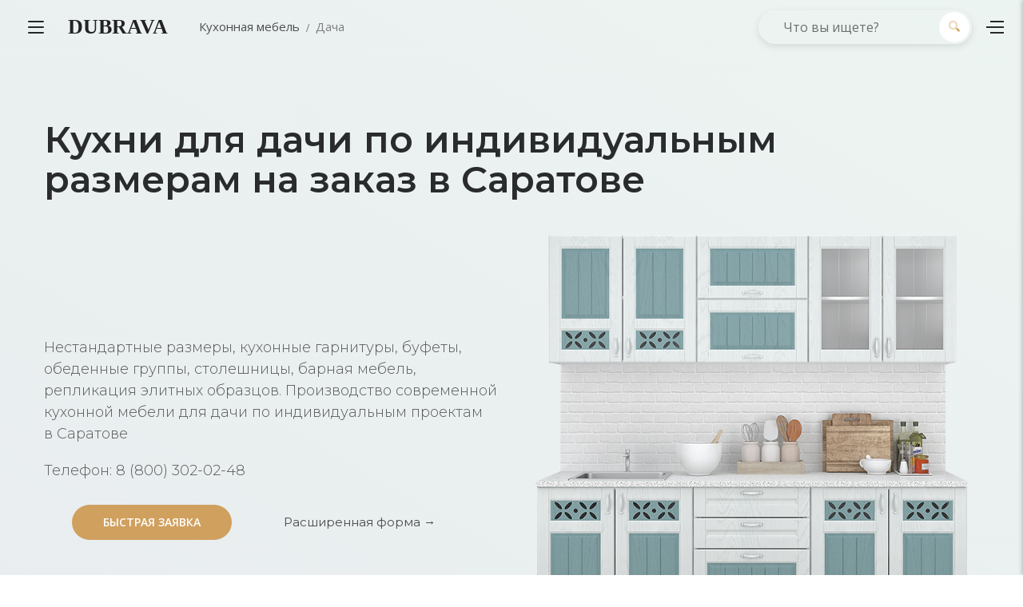

--- FILE ---
content_type: text/html; charset=UTF-8
request_url: https://dubrava.net/saratov/kuhonnaya-mebel-dlya-dachi
body_size: 20000
content:
<!DOCTYPE html> <html class="brk-preloader" lang="ru" data-brk-skin="brk-gray-yellow.css"> <head> <meta charset="utf-8"> <meta http-equiv="X-UA-Compatible" content="IE=edge"> <meta name="viewport" content="width=device-width,height=device-height,initial-scale=1,maximum-scale=1"> <meta name="robots" content="index, follow"> <base href="https://dubrava.net/"> <style> .fa { -moz-osx-font-smoothing: grayscale; -webkit-font-smoothing: antialiased; display: inline-block; font-style: normal; font-variant: normal; text-rendering: auto; line-height: 1; } .fa-angle-right:before { content: "\f105"; } .fa-box:before { content: "\f466"; } .fa-check:before { content: "\f00c"; } .fa-couch:before { content: "\f4b8"; } .fa-envelope:before { content: "\f0e0"; } .fa-map-marker-alt:before { content: "\f3c5"; } .fa-mobile-alt:before { content: "\f3cd"; } .fa-search:before { content: "\f002"; } @font-face { font-family: "Font Awesome 5 Free"; font-style: normal; font-weight: 400; src: url(/assets/dub/vendor/fontawesome4/webfonts/fa-regular-400.eot); src: url(/assets/dub/vendor/fontawesome4/webfonts/fa-regular-400.eot?#iefix) format("embedded-opentype"),url(/assets/dub/vendor/fontawesome4/webfonts/fa-regular-400.woff2) format("woff2"),url(/assets/dub/vendor/fontawesome4/webfonts/fa-regular-400.woff) format("woff"),url(/assets/dub/vendor/fontawesome4/webfonts/fa-regular-400.ttf) format("truetype"),url(/assets/dub/vendor/fontawesome4/webfonts/fa-regular-400.svg#fontawesome) format("svg"); } @font-face { font-family: "Font Awesome 5 Free"; font-style: normal; font-weight: 900; src: url(/assets/dub/vendor/fontawesome4/webfonts/fa-solid-900.eot); src: url(/assets/dub/vendor/fontawesome4/webfonts/fa-solid-900.eot?#iefix) format("embedded-opentype"),url(/assets/dub/vendor/fontawesome4/webfonts/fa-solid-900.woff2) format("woff2"),url(/assets/dub/vendor/fontawesome4/webfonts/fa-solid-900.woff) format("woff"),url(/assets/dub/vendor/fontawesome4/webfonts/fa-solid-900.ttf) format("truetype"),url(/assets/dub/vendor/fontawesome4/webfonts/fa-solid-900.svg#fontawesome) format("svg"); } .fa { font-family: "Font Awesome 5 Free"; } .fa { font-weight: 900; } :root { --blue: #007bff; --indigo: #6610f2; --purple: #6f42c1; --pink: #e83e8c; --red: #dc3545; --orange: #fd7e14; --yellow: #ffc107; --green: #28a745; --teal: #20c997; --cyan: #17a2b8; --white: #fff; --gray: #6c757d; --gray-dark: #343a40; --primary: #007bff; --secondary: #6c757d; --success: #28a745; --info: #17a2b8; --warning: #ffc107; --danger: #dc3545; --light: #f8f9fa; --dark: #343a40; --breakpoint-xs: 0; --breakpoint-sm: 576px; --breakpoint-md: 768px; --breakpoint-lg: 992px; --breakpoint-xl: 1230px; --font-family-sans-serif: -apple-system, BlinkMacSystemFont, "Segoe UI", Roboto, "Helvetica Neue", Arial, "Noto Sans", sans-serif, "Apple Color Emoji", "Segoe UI Emoji", "Segoe UI Symbol", "Noto Color Emoji"; --font-family-monospace: SFMono-Regular, Menlo, Monaco, Consolas, "Liberation Mono", "Courier New",monospace; } *, ::after, ::before { box-sizing: border-box; } html { font-family: sans-serif; line-height: 1.15; -webkit-text-size-adjust: 100%; } header, nav, section { display: block; } body { margin: 0; font-family: -apple-system,BlinkMacSystemFont,"Segoe UI",Roboto,"Helvetica Neue",Arial,"Noto Sans",sans-serif,"Apple Color Emoji","Segoe UI Emoji","Segoe UI Symbol","Noto Color Emoji"; font-size: 1rem; font-weight: 400; line-height: 1.5; color: #212529; text-align: left; background-color: #fff; } h1, h2, p, ul { margin-top: 0; } p, ul { margin-bottom: 1rem; } b, strong { font-weight: bolder; } a { color: #007bff; text-decoration: none; background-color: transparent; } a:not([href]):not([tabindex]) { color: inherit; text-decoration: none; } img, svg { vertical-align: middle; } img { border-style: none; } svg { overflow: hidden; } label { display: inline-block; margin-bottom: .5rem; } button { border-radius: 0; } button, input, optgroup, select, textarea { margin: 0; font-family: inherit; font-size: inherit; line-height: inherit; } button, input { overflow: visible; } button, select { text-transform: none; } [type=button], [type=submit], button { -webkit-appearance: button; } [type=button]::-moz-focus-inner, [type=submit]::-moz-focus-inner, button::-moz-focus-inner { padding: 0; border-style: none; } input[type=checkbox] { box-sizing: border-box; padding: 0; } textarea { overflow: auto; resize: vertical; } [type=search] { outline-offset: -2px; -webkit-appearance: none; } [type=search]::-webkit-search-decoration { -webkit-appearance: none; } ::-webkit-file-upload-button { font: inherit; -webkit-appearance: button; } h1, h2 { margin-bottom: .5rem; font-family: inherit; font-weight: 500; line-height: 1.2; color: inherit; } h1 { font-size: 2.5rem; } h2 { font-size: 2rem; } .container { width: 100%; padding-right: 15px; padding-left: 15px; margin-right: auto; margin-left: auto; } @media (min-width:576px) { .container { max-width: 540px; } } .container-fluid { width: 100%; padding-right: 15px; padding-left: 15px; margin-right: auto; margin-left: auto; } .row { display: -webkit-box; display: -webkit-flex; display: flex; -webkit-flex-wrap: wrap; flex-wrap: wrap; margin-right: -15px; margin-left: -15px; } .no-gutters { margin-right: 0; margin-left: 0; } .no-gutters>[class*=col-] { padding-right: 0; padding-left: 0; } .col-10, .col-12, .col-2 { position: relative; width: 100%; padding-right: 15px; padding-left: 15px; } .col-lg, .col-lg-1, .col-lg-10, .col-lg-2, .col-lg-4, .col-lg-5, .col-lg-6, .col-lg-7, .col-md-10, .col-sm-6, .col-xl-12, .col-xl-8 { position: relative; width: 100%; padding-right: 15px; padding-left: 15px; } .col-2 { -webkit-box-flex: 0; -webkit-flex: 0 0 8.33333%; flex: 0 0 8.33333%; max-width: 8.33333%; } .col-2 { -webkit-flex: 0 0 16.66667%; flex: 0 0 16.66667%; max-width: 16.66667%; } .col-10, .col-12 { -webkit-box-flex: 0; -webkit-flex: 0 0 83.33333%; flex: 0 0 83.33333%; max-width: 83.33333%; } .col-12 { -webkit-flex: 0 0 91.66667%; flex: 0 0 91.66667%; max-width: 91.66667%; } .col-12 { -webkit-flex: 0 0 100%; flex: 0 0 100%; max-width: 100%; } .order-1 { -webkit-box-ordinal-group: 2; -webkit-order: 1; order: 1; } .order-12 { -webkit-box-ordinal-group: 13; -webkit-order: 12; order: 12; } @media (min-width:576px) { .col-sm-6 { -webkit-box-flex: 0; -webkit-flex: 0 0 41.66667%; flex: 0 0 41.66667%; max-width: 41.66667%; } .col-sm-6 { -webkit-flex: 0 0 50%; flex: 0 0 50%; max-width: 50%; } } .form-control { display: block; width: 100%; height: -webkit-calc(2.25rem + 2px); height: calc(2.25rem + 2px); padding: .375rem .75rem; font-size: 1rem; font-weight: 400; line-height: 1.5; color: #495057; background-color: #fff; background-clip: padding-box; border: 1px solid #ced4da; border-radius: .25rem; } @media screen and (prefers-reduced-motion:reduce) { } .form-control::-ms-expand { background-color: transparent; border: 0; } .form-control::-webkit-input-placeholder { color: #6c757d; opacity: 1; } .form-control:-ms-input-placeholder, .form-control::-ms-input-placeholder { color: #6c757d; opacity: 1; } .form-group { margin-bottom: 1rem; } .btn { display: inline-block; font-weight: 400; color: #212529; text-align: center; vertical-align: middle; background-color: transparent; border: 1px solid transparent; padding: .375rem .75rem; font-size: 1rem; line-height: 1.5; border-radius: .25rem; } @media screen and (prefers-reduced-motion:reduce) { } .btn-lg { padding: .5rem 1rem; font-size: 1.25rem; line-height: 1.5; border-radius: .3rem; } @media screen and (prefers-reduced-motion:reduce) { } .fade:not(.show) { opacity: 0; } .collapse:not(.show) { display: none; } .breadcrumb { display: -webkit-box; display: -webkit-flex; display: flex; list-style: none; border-radius: .25rem; } .breadcrumb { -webkit-flex-wrap: wrap; flex-wrap: wrap; padding: .75rem 1rem; margin-bottom: 1rem; background-color: #e9ecef; } .close { float: right; font-size: 1.5rem; font-weight: 700; line-height: 1; color: #000; text-shadow: 0 1px 0 #fff; opacity: .5; } button.close { padding: 0; background-color: transparent; border: 0; -webkit-appearance: none; -moz-appearance: none; appearance: none; } .modal { overflow: hidden; } .modal { position: fixed; top: 0; left: 0; z-index: 1050; display: none; width: 100%; height: 100%; outline: 0; } .modal-dialog { position: relative; width: auto; margin: .5rem; } .modal.fade .modal-dialog { -webkit-transform: translate(0,-50px); transform: translate(0,-50px); } @media screen and (prefers-reduced-motion:reduce) { } .modal-content { display: -webkit-box; display: -webkit-flex; display: flex; } .modal-content { position: relative; -webkit-box-orient: vertical; -webkit-box-direction: normal; -webkit-flex-direction: column; flex-direction: column; width: 100%; background-color: #fff; background-clip: padding-box; border: 1px solid rgba(0,0,0,.2); border-radius: .3rem; outline: 0; } .modal-header { display: -webkit-box; display: -webkit-flex; display: flex; -webkit-box-align: start; -webkit-align-items: flex-start; align-items: flex-start; -webkit-box-pack: justify; -webkit-justify-content: space-between; justify-content: space-between; padding: 1rem; border-bottom: 1px solid #e9ecef; border-top-left-radius: .3rem; border-top-right-radius: .3rem; } .modal-header .close { padding: 1rem; margin: -1rem -1rem -1rem auto; } .modal-body { position: relative; -webkit-box-flex: 1; -webkit-flex: 1 1 auto; flex: 1 1 auto; padding: 1rem; } .modal-footer { display: -webkit-box; display: -webkit-flex; display: flex; -webkit-box-align: center; -webkit-align-items: center; align-items: center; -webkit-box-pack: end; -webkit-justify-content: flex-end; justify-content: flex-end; padding: 1rem; border-top: 1px solid #e9ecef; border-bottom-right-radius: .3rem; border-bottom-left-radius: .3rem; } @media (min-width:576px) { .modal-dialog { max-width: 500px; margin: 1.75rem auto; } .modal-sm { max-width: 300px; } } .d-none { display: none!important; } .d-block { display: block!important; } .d-flex { display: -webkit-box!important; display: -webkit-flex!important; display: flex!important; } @media (min-width:576px) { .d-sm-none { display: none!important; } } .flex-column { -webkit-box-orient: horizontal!important; -webkit-box-direction: normal!important; -webkit-flex-direction: row!important; flex-direction: row!important; } .flex-column { -webkit-box-orient: vertical!important; -webkit-flex-direction: column!important; flex-direction: column!important; } .align-items-center { -webkit-box-align: center!important; -webkit-align-items: center!important; align-items: center!important; } .position-relative { position: relative!important; } .mb-0 { margin-bottom: 0!important; } .pt-0 { padding-top: 0!important; } .pr-0 { padding-right: 0!important; } .pl-0 { padding-left: 0!important; } .text-left { text-align: left!important; } .text-right { text-align: right!important; } .text-center { text-align: center!important; } @media (min-width:576px) { .text-sm-left { text-align: left!important; } } .text-uppercase { text-transform: uppercase!important; } .text-dark { color: #343a40!important; } :root { --brand-primary: #d0a05e; --secondary: #E8BF88; --white: #fff; --black: #000; --brk-dark-base: #272727; --brk-base-1: #E8CAA2; --brk-base-2: #d0a05e; --brk-base-3: #d0a05e; --brk-base-4: #ffe6b6; --brk-base-5: #ffe3b0; --brk-base-6: #d0a05e; --brk-base-7: #d0a05e; --brk-base-8: #d0a05e; --brk-secondary-1: #d0a05e; --brk-secondary-2: #d0a05e; --brk-secondary-3: #d0a05e; --brk-secondary-4: #d0a05e; --brk-secondary-5: #d0a05e; --brk-secondary-6: #d0a05e; --text-base-color-1: #c4c4c4; --text-base-color-2: #c4955c; --text-base-color-3: #f3f3f3; --form-color-1: #d4d2d2; --brand-primary-rgb: 208, 160, 94; --secondary-rgb: 208, 160, 94; --white-rgb: 255, 255, 255; --black-rgb: 0, 0, 0; --brk-dark-base-rgb: 39, 39, 39; --brk-base-1-rgb: 208, 160, 94; --brk-base-2-rgb: 208, 160, 94; --brk-base-3-rgb: 208, 160, 94; --brk-base-4-rgb: 255, 230, 182; --brk-base-5-rgb: 255, 227, 176; --brk-base-6-rgb: 208, 160, 94; --brk-base-7-rgb: 208, 160, 94; --brk-base-8-rgb: 208, 160, 94; --brk-secondary-1-rgb: 208, 160, 94; --brk-secondary-2-rgb: 208, 160, 94; --brk-secondary-3-rgb: 208, 160, 94; --brk-secondary-4-rgb: 208, 160, 94; --brk-secondary-5-rgb: 208, 160, 94; --brk-secondary-6-rgb: 208, 160, 94; --text-base-color-1-rgb: 196, 196, 196; --text-base-color-2-rgb: 196, 149, 92; --text-base-color-3-rgb: 243, 243, 243; --form-color-1-rgb: 212, 210, 210; --b-radius: inherit; } .brk-base-font-color { color: var(--brand-primary); } .brk-dark-font-color { color: #585858; } .brk-white-font-color { color: var(--white) !important; } .brk-base-bg-gradient-right { background-image: -webkit-gradient(linear, left top, left bottom, from(var(--brand-primary)), to(var(--secondary))); background-image: linear-gradient(to bottom,var(--brand-primary),var(--secondary)); } .brk-base-bg-gradient-6-black { background-image: -webkit-gradient(linear, left bottom, left top, from(rgba(0, 0, 0, 0.8)), color-stop(60%, rgba(0, 0, 0, 0)), to(rgba(0, 0, 0, 0))); background-image: linear-gradient(to top, rgba(0, 0, 0, 0.8) 0%, rgba(0, 0, 0, 0) 60%, rgba(0, 0, 0, 0) 100%); } .brk-base-bg-gradient-right { background-image: -webkit-gradient(linear, left top, right top, from(rgba(var(--brand-primary-rgb), 0.84)), to(rgba(var(--secondary-rgb), 0.84))); background-image: linear-gradient(to right,rgba(var(--brand-primary-rgb),0.84),rgba(var(--secondary-rgb),0.84)); } .pt-0 { padding-top: 0!important; } .pt-10 { padding-top: 10px!important; } .pt-20 { padding-top: 20px!important; } .pt-30 { padding-top: 30px!important; } .pt-50 { padding-top: 50px!important; } .pt-80 { padding-top: 80px!important; } @media (min-width:576px) { .pt-sm-20 { padding-top: 20px!important; } .pt-sm-40 { padding-top: 40px!important; } .pt-sm-100 { padding-top: 100px!important; } } .pb-20 { padding-bottom: 20px!important; } .pb-50 { padding-bottom: 50px!important; } .pb-80 { padding-bottom: 80px!important; } @media (min-width:576px) { .pb-sm-100 { padding-bottom: 100px!important; } } .pr-0 { padding-right: 0!important; } .pr-20 { padding-right: 20px!important; } .pl-0 { padding-left: 0!important; } .pl-20 { padding-left: 20px!important; } .mt-10 { margin-top: 10px!important; } .mt-20 { margin-top: 20px!important; } .mt-30 { margin-top: 30px!important; } @media (min-width:576px) { .mt-sm-20 { margin-top: 20px!important; } .mt-sm-40 { margin-top: 40px!important; } } .mb-0 { margin-bottom: 0!important; } .mb-10 { margin-bottom: 10px!important; } .mb-15 { margin-bottom: 15px!important; } .mb-20 { margin-bottom: 20px!important; } .mb-30 { margin-bottom: 30px!important; } @media (min-width:576px) { .mb-sm-40 { margin-bottom: 40px!important; } } .ml-10 { margin-left: 10px!important; } .ml-20 { margin-left: 20px!important; } .mr-20 { margin-right: 20px!important; } html { font-family: sans-serif; -ms-text-size-adjust: 100%; -webkit-text-size-adjust: 100%; } body { margin: 0; } header, nav, section { display: block; } a { background-color: transparent; } b, strong { font-weight: 700; } h1 { font-size: 2em; margin: .67em 0; } img { border: 0; } svg:not(:root) { overflow: hidden; } button, input, optgroup, select, textarea { color: inherit; font: inherit; margin: 0; } button { overflow: visible; } button, select { text-transform: none; } button { -webkit-appearance: button; } button::-moz-focus-inner, input::-moz-focus-inner { border: 0; padding: 0; } input { line-height: normal; } input[type=checkbox] { box-sizing: border-box; padding: 0; } input[type=search] { -webkit-appearance: textfield; box-sizing: content-box; } input[type=search]::-webkit-search-cancel-button, input[type=search]::-webkit-search-decoration { -webkit-appearance: none; } textarea { overflow: auto; } optgroup { font-weight: 700; } @-webkit-keyframes fadeIn { 0% { opacity: 0; } to { opacity: 1; } } @keyframes fadeIn { 0% { opacity: 0; } to { opacity: 1; } } .fadeIn { -webkit-animation-name: fadeIn; animation-name: fadeIn; } .brk-info-menu { position: fixed; top: 0; right: 0; width: 100%; max-width: 380px; -webkit-transform: translateX(100%); transform: translateX(100%); height: 100vh; border-top: 3px solid var(--brand-primary); overflow: hidden; box-shadow: -1px 0 5px 0 rgba(50,50,50,.3); z-index: 105; } .brk-info-menu__bar { position: relative; width: 100%; height: 100%; overflow-y: auto; padding: 0 20px; } .brk-info-menu__bar, .brk-info-menu__header { background-color: #fff; } .brk-info-menu__header { height: 73px; position: relative; text-align: left; border-bottom: 1px solid #ebebeb; padding: 25px 15px 25px 20px; margin: 0 -20px; } .brk-info-menu__close { width: 71px; height: 73px; background-color: #f9f9f9; box-shadow: inset 2px 1px 10px rgba(0,0,0,.04); position: absolute; top: 0; right: 0; font-size: .875rem; z-index: 10; } .brk-info-menu__close:after, .brk-info-menu__close:before { content: ''; position: absolute; top: 50%; left: 50%; width: 14px; height: 2px; -webkit-transform-origin: center center; transform-origin: center center; background-color: var(--brand-primary); } .brk-info-menu__close:before { -webkit-transform: translate(-50%,-50%) rotate(45deg); transform: translate(-50%,-50%) rotate(45deg); } .brk-info-menu__close:after { -webkit-transform: translate(-50%,-50%) rotate(-45deg); transform: translate(-50%,-50%) rotate(-45deg); } .brk-info-menu-open { position: relative; display: inline-block; } .brk-info-menu-open__title { font-size: 1rem; color: #272727; display: inline-block; font-weight: 700; padding-left: 60px; line-height: 42px; } .accordion .card p { color: #9f9f9f; } .brk-header-mobile { display: block; position: fixed; top: 0; left: 0; width: 100%; height: 78px; z-index: 100; border-bottom: 1px solid rgba(255,255,255,.1); } .brk-header-mobile:before { content: ''; position: absolute; top: 0; left: 0; width: 100%; height: 3px; background: -webkit-gradient(linear,left top,right top,from(var(--brk-base-6)),to(var(--brk-secondary-6))); background: linear-gradient(to right,var(--brk-base-6),var(--brk-secondary-6)); } .brk-header-mobile__open { position: absolute; top: 50%; -webkit-transform: translateY(-50%); transform: translateY(-50%); left: 30px; width: 22px; height: 18px; --bc: #000; } .brk-header-mobile__open_white { --bc: #fff; } @media (max-width:375px) { .brk-header-mobile__open { left: 15px; } } .brk-header-mobile__logo { display: block; text-align: center; line-height: 78px; padding: 0 60px; } @media (max-width:375px) { .brk-header-mobile__logo { padding-right: 15px; padding-left: 45px; } } .brk-header { top: 0; left: 0; right: 0; z-index: 100; background-color: transparent; position: fixed; } @media (max-width:991px) { .brk-header { display: none; } } .brk-header [class*=col-] { position: static; } .brk-header__main-bar { position: relative; } @media (max-width:991px) { .brk-header__main-bar { background: 0 0!important; width: 100%!important; } } .brk-open-top-bar__circle { width: 4px; height: 4px; border-radius: 50%; background-color: #fff; position: absolute; top: 50%; left: 50%; -webkit-transform: translate(-50%,-50%) rotate(0); transform: translate(-50%,-50%) rotate(0); } .brk-open-top-bar__circle:first-child { top: -webkit-calc(50% - 5px); top: calc(50% - 5px); } .brk-open-top-bar__circle:last-child { top: -webkit-calc(50%+5px); top: calc(50%+5px); } html.brk-preloader:after, html.brk-preloader:before { position: fixed!important; } html.brk-preloader:before { z-index: 1002; } html.brk-preloader:after { z-index: 1003; width: 60px; height: 60px; background: url(/assets/dub/img/page-preloader.gif) no-repeat center center; background-size: contain; } .brk-preloader { position: relative; overflow: hidden; height: 100vh; } .brk-preloader:after, .brk-preloader:before { content: ''; position: absolute; opacity: 1; visibility: visible; } .brk-preloader:before { right: 0; bottom: 0; background-color: #fff; top: 0; left: 0; z-index: 1; } .brk-preloader:after { top: 50%; left: 50%; -webkit-transform: translate(-50%,-50%); transform: translate(-50%,-50%); width: 77px; height: 77px; background: url(/assets/dub/img/preloader.gif) no-repeat center center; background-size: contain; z-index: 2; } .show-inline-block { display: inline-block!important; } .text-middle { vertical-align: middle; } b, body, button, div, form, header, html, i, img, label, li, nav, p, section, span, strong, ul { margin: 0; padding: 0; border: 0; font: inherit; vertical-align: top; } h1, h2 { margin: 0; padding: 0; border: 0; font: inherit; } a, input, textarea { margin: 0; padding: 0; vertical-align: top; } a { border: 0; } input, textarea { font: inherit; } header, nav, section { display: block; } ul { list-style: none; } button, input, select, textarea { display: inline-block; outline: 0; color: inherit; overflow: visible; box-shadow: none; } a { font: inherit; color: inherit; text-decoration: none; } img { max-width: 100%; height: auto; } .btn, button { background-color: inherit; } input[type=search] { box-sizing: border-box!important; } [type=submit], button, html [type=button] { -webkit-appearance: none; } .main-wrapper { position: relative; } body { font-family: "Open Sans",sans-serif; font-display: auto; font-weight: 400; font-size: 15px; line-height: 24px; color: #222; background: #fff; overflow-x: hidden; -webkit-font-smoothing: antialiased; } body::-webkit-scrollbar { width: 12px; } body::-webkit-scrollbar-track { box-shadow: inset 0 0 6px rgba(0,0,0,.3); background-color: #fff; } body::-webkit-scrollbar-thumb { background-color: rgba(0,0,0,.2); border-radius: 12px; } [data-bg].lazyload { background-size: auto; background-position: center; } .fa { font-weight: 900!important; } .text-dark { color: #868686!important; } .bg__style { background-position: center center; background-repeat: no-repeat; background-size: cover; } .brk-footer-icon { width: 20px; margin-right: 5px; } .overlay__gradient { position: relative; z-index: 1; overflow: hidden; } .overlay__gradient .overlay_after { background: -webkit-gradient(linear,left top,right top,from(var(--brand-primary)),to(var(--secondary))); background: linear-gradient(to right,var(--brand-primary),var(--secondary)); opacity: .9; } .overlay__gradient .overlay_after { position: absolute; top: 0; left: 0; right: 0; bottom: 0; opacity: .94; z-index: -1; margin: 0; } .all-light { color: #fff; } .wow { visibility: hidden; } .subscr__form { max-width: 520px; margin-left: auto; margin-right: auto; background: rgba(255,255,255,.12); border: 2px solid rgba(255,255,255,.2); border-radius: 50px; box-shadow: 0 3px 10px 0 rgba(0,0,0,.1); position: relative; } .subscr__form .form-control { font-family: 'Open Sans',sans-serif; font-size: 16px; height: 52px; color: #fff; padding: 10px 60px 10px 30px; background: 0 0; border: 0; } .subscr__form .form-control::-webkit-input-placeholder { color: #fff; opacity: 1; } .subscr__form .form-control:-ms-input-placeholder, .subscr__form .form-control::-ms-input-placeholder { color: #fff; opacity: 1; } .subscr__form .btn-subscr { position: absolute; width: 42px; height: 42px; border-radius: 50%; top: 50%; -webkit-transform: translateY(-50%); transform: translateY(-50%); right: 6px; color: #fff; background: -webkit-gradient(linear,left top,right top,from(var(--brk-base-6)),to(var(--brk-base-2))); background: linear-gradient(to right,var(--brk-base-6),var(--brk-base-2)); } .subscr__form .btn-subscr:before { position: absolute; top: 50%; left: 50%; -webkit-transform: translate(-50%,-50%); transform: translate(-50%,-50%); } .z-index-high { position: relative; z-index: 50; } .opacity-60 { opacity: .6; } .opacity-80 { opacity: .8; } #toTop { color: #fff; text-decoration: none; } #toTop { position: fixed; right: 20px; bottom: 20px; font-size: 0; width: 50px; height: 50px; line-height: 50px; text-align: center; background: var(--brand-primary); border-radius: 50%; overflow: hidden; z-index: 1200; visibility: visible; display: none; -webkit-transform: scale(1); transform: scale(1); } @media (min-width:576px) { #toTop { right: 23px; bottom: 23px; } } #toTop:before { font-family: "Font Awesome\ 5 Free"; content: '\f106'; font-weight: 900; font-size: 26px; } h1, h2 { vertical-align: baseline; display: block; color: #292b2c; font-weight: 400; } h1 { font-size: 40px; line-height: 1.1; } @media (min-width:576px) { h1 { font-size: 56px; } } h2 { font-size: 35px; line-height: 1.1; } @media (min-width:576px) { h2 { font-size: 42px; } } .font__family-open-sans { font-family: 'Open Sans',sans-serif; } .font__family-montserrat { font-family: 'Montserrat',sans-serif; } .font__family-playfair { font-family: 'Playfair Display',sans-serif; } .font__weight-light { font-weight: 300; } .font__weight-normal { font-weight: 400; } .font__weight-semibold { font-weight: 600; } .font__weight-bold { font-weight: 700; } .font__size-11 { font-size: .6875rem; } .font__size-13 { font-size: .8125rem; } .font__size-14 { font-size: .875rem; } .font__size-15 { font-size: .9375rem; } .font__size-16 { font-size: 1rem; } .font__size-18 { font-size: 1.125rem; } .font__size-20 { font-size: 1.25rem; } .font__size-21 { font-size: 1.3125rem; } .font__size-22 { font-size: 1.375rem; } .font__size-26 { font-size: 1.625rem; } .font__size-28 { font-size: 1.75rem; } .font__size-30 { font-size: 1.875rem; } .font__size-34 { font-size: 2.125rem; } @media (min-width:576px) { .font__size-sm-12 { font-size: .75rem; } .font__size-sm-22 { font-size: 1.375rem; } .font__size-sm-23 { font-size: 1.4375rem; } .font__size-sm-37 { font-size: 2.3125rem; } .font__size-sm-39 { font-size: 2.4375rem; } } .letter-spacing-60 { letter-spacing: .06em; } .line__height-16 { line-height: 1rem; } .line__height-21 { line-height: 1.3125rem; } .line__height-22 { line-height: 1.375rem; } .line__height-24 { line-height: 1.5rem; } .line__height-26 { line-height: 1.625rem; } .line__height-28 { line-height: 1.75rem; } .line__height-30 { line-height: 1.875rem; } .form-control { position: relative; margin: 0; padding: 0; background: 0 0; box-shadow: none; border: 0; } .accordion-slider .card-block { padding: 53px 40px 40px; border: 1px solid #e9e9e9; border-top: none; } @media (max-width:575px) { .accordion-slider .card-block { padding: 20px 15px 15px; } } .btn { z-index: 1; } .btn { display: inline-block; text-align: center; line-height: inherit; white-space: nowrap; max-width: 100%; text-overflow: ellipsis; vertical-align: middle; position: relative; text-decoration: none; text-transform: uppercase; margin: 10px; } .btn-min-width-200 { min-width: 200px; } .btn-md { font-size: 14px; } .btn-md { padding: 10px 33px; } .btn-md.btn-inside-out>.before { padding-top: 10px; } .btn-lg { padding: 15px 33px; } .btn-lg { font-size: 16px; } .btn-lg.btn-inside-out>.before { padding-top: 15px; } .border-radius-25 { border-radius: 25px; } .border-radius-10 { border-radius: 10px; } .border-radius-0 { border-radius: 0; } .btn-inside-out { overflow: hidden; border: 0; will-change: background; } .btn-inside-out>.after, .btn-inside-out>.before { position: absolute; width: 100%; height: 50%; left: 0; overflow: hidden; background: var(--brand-primary); color: #fff; } .btn-inside-out>.before { top: 0; padding-top: 8px; } .btn-inside-out>.after { bottom: 0; line-height: 0; } .btn-inside-out>span.text { display: inline-block; -webkit-transform: scale(.1); transform: scale(.1); will-change: transform; opacity: 0; color: #fff; } .btn-inside-out-invert { border: 0; box-shadow: 0 5px 16px rgba(0,0,0,.15); } .btn-inside-out-invert>.after, .btn-inside-out-invert>.before { background: #fff; color: var(--brand-primary); } .btn-inside-out-invert span.text { color: var(--brand-primary); } .icon__btn { background: var(--brand-primary); } .icon__btn { display: inline-block; margin: 10px; border-radius: 50%; color: #fff; position: relative; z-index: 3; } .icon__btn>.after, .icon__btn>.before { content: ''; position: absolute; top: 0; left: 0; right: 0; bottom: 0; background-color: var(--brand-primary); border-radius: 50%; z-index: -1; } .icon__btn>.before { -webkit-transform: scale(1.35); transform: scale(1.35); opacity: .1; } .icon__btn>.after { opacity: .2; } .icon__btn i { position: absolute; top: 50%; left: 50%; -webkit-transform: translate(-50%,-50%); transform: translate(-50%,-50%); } .icon__btn-sm { font-size: 14px; width: 41px; height: 41px; } .icon__btn-md { font-size: 16px; width: 52px; height: 52px; } @media (max-width:991px) { .cfa__hot { text-align: center; } } .brk-form-checkbox-label { margin-top: 30px; } .brk-form [type=email], .brk-form [type=tel], .brk-form [type=text] { height: 58px; } .brk-form-strict [type=email]:not([disabled]), .brk-form-strict [type=tel]:not([disabled]), .brk-form-strict [type=text]:not([disabled]), .brk-form-strict textarea:not([disabled]) { width: 100%; font-size: .875rem; background-color: transparent; } .brk-form-strict [type=email], .brk-form-strict [type=tel], .brk-form-strict [type=text] { width: 100%; height: 54px; border: 0; border-radius: 0; box-shadow: none; padding: 0 15px 0 21px; border-bottom: 1px solid var(--form-color-1); color: var(--brk-dark-base); } .brk-form-strict textarea { min-height: 170px; padding: 10px 15px; border: 1px solid var(--form-color-1); line-height: 18px; } .brk-form-strict .brk-form-checkbox-label { font-size: .875rem; line-height: 22px; padding-left: 8px; color: var(--brk-dark-base); } .highlight-trend { background: var(--brand-primary); border-radius: 50px; padding: 3px 20px; color: #fff; display: inline-block; font-weight: 700; font-size: 14px; line-height: 24px; } .divider { width: 35px; height: 2px; background: var(--brand-primary); margin: 25px auto 32px; border: 0; } .divider-dots { margin: 20px auto 25px; line-height: 1; font-size: 0; } .divider-dots span { display: inline-block; width: 5px; height: 5px; border-radius: 50%; background: var(--brand-primary); margin: 0 5px; } :root { --mm-line-height: 20px; --mm-listitem-size: 44px; --mm-navbar-size: 44px; --mm-offset-top: 0; --mm-offset-right: 0; --mm-offset-bottom: 0; --mm-offset-left: 0; --mm-color-border: rgba(0, 0, 0, 0.1); --mm-color-button: rgba(0, 0, 0, 0.3); --mm-color-text: rgba(0, 0, 0, 0.75); --mm-color-text-dimmed: rgba(0, 0, 0, 0.3); --mm-color-background: #f3f3f3; --mm-color-background-highlight: rgba(0, 0, 0, 0.05); --mm-color-background-emphasis: rgba(255, 255, 255, 0.4); --mm-shadow: 0 0 10px rgba(0,0,0,0.3); } :root { --mm-iconbar-size: 44px; } :root { --mm-iconpanel-size: 44px; } :root { --mm-sidebar-collapsed-size: 44px; --mm-sidebar-expanded-size: 440px; } :root { --mb-button-size: 60px; --mb-bar-width: 0.6; --mb-bar-height: 4px; --mb-bar-spacing: 10px; --mb-animate-timeout: 0.4s; } .mburger { background: 0 0; border: none; border-radius: 0; color: inherit; display: inline-block; position: relative; box-sizing: border-box; height: var(--mb-button-size); padding: 0 0 0 var(--mb-button-size); margin: 0; line-height: var(--mb-button-size); vertical-align: middle; appearance: none; outline: 0; } .mburger b { display: block; position: absolute; left: calc(var(--mb-button-size) * ((1 - var(--mb-bar-width))/ 2)); width: calc(var(--mb-button-size) * var(--mb-bar-width)); height: var(--mb-bar-height); border-radius: calc(var(--mb-bar-height)/ 2); background: currentColor; color: inherit; opacity: 1; } .mburger b:nth-of-type(1) { bottom: calc(50% + var(--mb-bar-spacing)); } .mburger b:nth-of-type(2) { top: calc(50% - (var(--mb-bar-height)/ 2)); } .mburger b:nth-of-type(3) { top: calc(50% + var(--mb-bar-spacing)); } .dub-bg-ral-nightblue { background-color: #00084F!important; background-image: linear-gradient(30deg, rgba(255, 255, 255, 0) 0%, rgba(255, 255, 255, 0.24) 100%)!important; } .fa, .fad { -moz-osx-font-smoothing: grayscale; -webkit-font-smoothing: antialiased; display: inline-block; font-style: normal; font-variant: normal; text-rendering: auto; line-height: 1; } .fa-angle-right:before { content: "\f105"; } .fa-box:before { content: "\f466"; } .fa-bring-front:before { content: "\f857"; } .fa-check:before { content: "\f00c"; } .fa-couch:before { content: "\f4b8"; } .fa-envelope:before { content: "\f0e0"; } .fa-loveseat:before { content: "\f4cc"; } .fa-map-marker-alt:before { content: "\f3c5"; } .fa-mobile-alt:before { content: "\f3cd"; } .fa-phone-office:before { content: "\f67d"; } .fa-search:before { content: "\f002"; } @font-face { font-family: "Font Awesome 5 Duotone"; font-style: normal; font-weight: 900; src: url(/assets/dub/vendor/fontawesome4/webfonts/fa-duotone-900-pro-5.0.0.eot); src: url(/assets/dub/vendor/fontawesome4/webfonts/fa-duotone-900-pro-5.0.0.eot?#iefix) format("embedded-opentype"),url(/assets/dub/vendor/fontawesome4/webfonts/fa-duotone-900-pro-5.0.0.woff2) format("woff2"),url(/assets/dub/vendor/fontawesome4/webfonts/fa-duotone-900-pro-5.0.0.woff) format("woff"),url(/assets/dub/vendor/fontawesome4/webfonts/fa-duotone-900-pro-5.0.0.ttf) format("truetype"),url(/assets/dub/vendor/fontawesome4/webfonts/fa-duotone-900-pro-5.0.0.svg#fontawesome) format("svg"); unicode-range: U+f002,U+f005,U+f008-f009,U+f00b-f00c,U+f00e,U+f011,U+f013,U+f017,U+f019,U+f01c,U+f022-f025,U+f02a-f02e,U+f030,U+f040-f042,U+f044,U+f047-f04e,U+f050-f05b,U+f05e,U+f060-f066,U+f068-f06a,U+f074,U+f077-f07a,U+f07c-f07e,U+f085,U+f089,U+f08b,U+f08d-f08e,U+f090-f091,U+f093-f095,U+f098,U+f09c-f09e,U+f0a4-f0ab,U+f0b2,U+f0c1,U+f0c3,U+f0c5-f0c7,U+f0c9,U+f0ce,U+f0d7-f0dc,U+f0e0,U+f0e2-f0e3,U+f0e9-f0ea,U+f0ec,U+f0f4,U+f0f8,U+f0fa-f0fe,U+f100-f108,U+f10a-f10b,U+f110,U+f11b-f11c,U+f120-f122,U+f124,U+f126-f128,U+f12e,U+f132-f134,U+f137-f13a,U+f13d-f13e,U+f141-f144,U+f146,U+f148-f14d,U+f150-f154,U+f156-f159,U+f15c,U+f164-f165,U+f175-f178,U+f182-f183,U+f186,U+f188,U+f191-f193,U+f195,U+f197,U+f199,U+f1ab,U+f1ad-f1ae,U+f1b0,U+f1b2-f1b3,U+f1b8,U+f1bb,U+f1c0-f1c5,U+f1c7-f1c9,U+f1cd-f1ce,U+f1d8,U+f1da,U+f1e0-f1e2,U+f1e6,U+f1ea,U+f1fa,U+f1fd-f1fe,U+f204-f206,U+f20b,U+f217-f218,U+f21a,U+f21c,U+f221-f22d,U+f233,U+f238-f239,U+f240-f244,U+f246,U+f249,U+f24d,U+f255-f25c,U+f26c,U+f271-f274,U+f28b,U+f28d,U+f290-f292,U+f295,U+f29a,U+f29d-f29e,U+f2a1-f2a4,U+f2a7-f2a8,U+f2c7-f2ce,U+f2d0,U+f2d2-f2d3,U+f2db,U+f2e1,U+f2e3-f2e7,U+f2ea-f2ec,U+f2ee,U+f2f0-f2fd,U+f300-f301,U+f303,U+f307-f30f,U+f316-f31a,U+f31c-f31d,U+f320-f326,U+f328-f32e,U+f330-f33e,U+f340-f34c,U+f350-f353,U+f355,U+f358-f35b,U+f35d,U+f360-f367,U+f376,U+f37e,U+f387,U+f389-f38a,U+f390,U+f39b-f39c,U+f3a0,U+f3b3,U+f3be-f3bf,U+f3c2,U+f3c5,U+f3cd-f3cf,U+f3de,U+f3e5,U+f3ed,U+f3f0,U+f3f2,U+f3f4,U+f3fa-f3fc,U+f3ff-f401,U+f40e-f410,U+f422,U+f424,U+10f002,U+10f005,U+10f008-10f009,U+10f00b-10f00c,U+10f00e,U+10f011,U+10f013,U+10f017,U+10f019,U+10f01c,U+10f022-10f025,U+10f02a-10f02e,U+10f030,U+10f040-10f042,U+10f044,U+10f047-10f04e,U+10f050-10f05b,U+10f05e,U+10f060-10f066,U+10f068-10f06a,U+10f074,U+10f077-10f07a,U+10f07c-10f07e,U+10f085,U+10f089,U+10f08b,U+10f08d-10f08e,U+10f090-10f091,U+10f093-10f095,U+10f098,U+10f09c-10f09e,U+10f0a4-10f0ab,U+10f0b2,U+10f0c1,U+10f0c3,U+10f0c5-10f0c7,U+10f0c9,U+10f0ce,U+10f0d7-10f0dc,U+10f0e0,U+10f0e2-10f0e3,U+10f0e9-10f0ea,U+10f0ec,U+10f0f4,U+10f0f8,U+10f0fa-10f0fe,U+10f100-10f108,U+10f10a-10f10b,U+10f110,U+10f11b-10f11c,U+10f120-10f122,U+10f124,U+10f126-10f128,U+10f12e,U+10f132-10f134,U+10f137-10f13a,U+10f13d-10f13e,U+10f141-10f144,U+10f146,U+10f148-10f14d,U+10f150-10f154,U+10f156-10f159,U+10f15c,U+10f164-10f165,U+10f175-10f178,U+10f182-10f183,U+10f186,U+10f188,U+10f191-10f193,U+10f195,U+10f197,U+10f199,U+10f1ab,U+10f1ad-10f1ae,U+10f1b0,U+10f1b2-10f1b3,U+10f1b8,U+10f1bb,U+10f1c0-10f1c5,U+10f1c7-10f1c9,U+10f1cd-10f1ce,U+10f1d8,U+10f1da,U+10f1e0-10f1e2,U+10f1e6,U+10f1ea,U+10f1fa,U+10f1fd-10f1fe,U+10f204-10f206,U+10f20b,U+10f217-10f218,U+10f21a,U+10f21c,U+10f221-10f22d,U+10f233,U+10f238-10f239,U+10f240-10f244,U+10f246,U+10f249,U+10f24d,U+10f255-10f25c,U+10f26c,U+10f271-10f274,U+10f28b,U+10f28d,U+10f290-10f292,U+10f295,U+10f29a,U+10f29d-10f29e,U+10f2a1-10f2a4,U+10f2a7-10f2a8,U+10f2c7-10f2ce,U+10f2d0,U+10f2d2-10f2d3,U+10f2db,U+10f2e1,U+10f2e3-10f2e7,U+10f2ea-10f2ec,U+10f2ee,U+10f2f0-10f2fd,U+10f300-10f301,U+10f303,U+10f307-10f30f,U+10f316-10f31a,U+10f31c-10f31d,U+10f320-10f326,U+10f328-10f32e,U+10f330-10f33e,U+10f340-10f34c,U+10f350-10f353,U+10f355,U+10f358-10f35b,U+10f35d,U+10f360-10f367,U+10f376,U+10f37e,U+10f387,U+10f389-10f38a,U+10f390,U+10f39b-10f39c,U+10f3a0,U+10f3b3,U+10f3be-10f3bf,U+10f3c2,U+10f3c5,U+10f3cd-10f3cf,U+10f3de,U+10f3e5,U+10f3ed,U+10f3f0,U+10f3f2,U+10f3f4,U+10f3fa-10f3fc,U+10f3ff-10f401,U+10f40e-10f410,U+10f422,U+10f424; } @font-face { font-family: "Font Awesome 5 Duotone"; font-style: normal; font-weight: 900; src: url(/assets/dub/vendor/fontawesome4/webfonts/fa-duotone-900-pro-5.0.1.eot); src: url(/assets/dub/vendor/fontawesome4/webfonts/fa-duotone-900-pro-5.0.1.eot?#iefix) format("embedded-opentype"),url(/assets/dub/vendor/fontawesome4/webfonts/fa-duotone-900-pro-5.0.1.woff2) format("woff2"),url(/assets/dub/vendor/fontawesome4/webfonts/fa-duotone-900-pro-5.0.1.woff) format("woff"),url(/assets/dub/vendor/fontawesome4/webfonts/fa-duotone-900-pro-5.0.1.ttf) format("truetype"),url(/assets/dub/vendor/fontawesome4/webfonts/fa-duotone-900-pro-5.0.1.svg#fontawesome) format("svg"); unicode-range: U+f3c1,U+10f3c1; } @font-face { font-family: "Font Awesome 5 Duotone"; font-style: normal; font-weight: 900; src: url(/assets/dub/vendor/fontawesome4/webfonts/fa-duotone-900-pro-5.0.3.eot); src: url(/assets/dub/vendor/fontawesome4/webfonts/fa-duotone-900-pro-5.0.3.eot?#iefix) format("embedded-opentype"),url(/assets/dub/vendor/fontawesome4/webfonts/fa-duotone-900-pro-5.0.3.woff2) format("woff2"),url(/assets/dub/vendor/fontawesome4/webfonts/fa-duotone-900-pro-5.0.3.woff) format("woff"),url(/assets/dub/vendor/fontawesome4/webfonts/fa-duotone-900-pro-5.0.3.ttf) format("truetype"),url(/assets/dub/vendor/fontawesome4/webfonts/fa-duotone-900-pro-5.0.3.svg#fontawesome) format("svg"); unicode-range: U+f19c,U+f245,U+f2b9,U+f2bb,U+f2c1,U+f3e0,U+10f19c,U+10f245,U+10f2b9,U+10f2bb,U+10f2c1,U+10f3e0; } @font-face { font-family: "Font Awesome 5 Duotone"; font-style: normal; font-weight: 900; src: url(/assets/dub/vendor/fontawesome4/webfonts/fa-duotone-900-pro-5.0.5.eot); src: url(/assets/dub/vendor/fontawesome4/webfonts/fa-duotone-900-pro-5.0.5.eot?#iefix) format("embedded-opentype"),url(/assets/dub/vendor/fontawesome4/webfonts/fa-duotone-900-pro-5.0.5.woff2) format("woff2"),url(/assets/dub/vendor/fontawesome4/webfonts/fa-duotone-900-pro-5.0.5.woff) format("woff"),url(/assets/dub/vendor/fontawesome4/webfonts/fa-duotone-900-pro-5.0.5.ttf) format("truetype"),url(/assets/dub/vendor/fontawesome4/webfonts/fa-duotone-900-pro-5.0.5.svg#fontawesome) format("svg"); unicode-range: U+f1e3,U+f432-f434,U+f436-f438,U+f449-f44c,U+f44e-f451,U+f453,U+f455,U+f458,U+f45a-f45e,U+10f1e3,U+10f432-10f434,U+10f436-10f438,U+10f449-10f44c,U+10f44e-10f451,U+10f453,U+10f455,U+10f458,U+10f45a-10f45e; } @font-face { font-family: "Font Awesome 5 Duotone"; font-style: normal; font-weight: 900; src: url(/assets/dub/vendor/fontawesome4/webfonts/fa-duotone-900-pro-5.0.7.eot); src: url(/assets/dub/vendor/fontawesome4/webfonts/fa-duotone-900-pro-5.0.7.eot?#iefix) format("embedded-opentype"),url(/assets/dub/vendor/fontawesome4/webfonts/fa-duotone-900-pro-5.0.7.woff2) format("woff2"),url(/assets/dub/vendor/fontawesome4/webfonts/fa-duotone-900-pro-5.0.7.woff) format("woff"),url(/assets/dub/vendor/fontawesome4/webfonts/fa-duotone-900-pro-5.0.7.ttf) format("truetype"),url(/assets/dub/vendor/fontawesome4/webfonts/fa-duotone-900-pro-5.0.7.svg#fontawesome) format("svg"); unicode-range: U+f0d1,U+f0f1,U+f0f9,U+f21e,U+f46?,U+f472-f475,U+f477-f47a,U+f47d-f47e,U+f481-f497,U+10f0d1,U+10f0f1,U+10f0f9,U+10f21e,U+10f46?,U+10f472-10f475,U+10f477-10f47a,U+10f47d-10f47e,U+10f481-10f497; } @font-face { font-family: "Font Awesome 5 Duotone"; font-style: normal; font-weight: 900; src: url(/assets/dub/vendor/fontawesome4/webfonts/fa-duotone-900-pro-5.0.9.eot); src: url(/assets/dub/vendor/fontawesome4/webfonts/fa-duotone-900-pro-5.0.9.eot?#iefix) format("embedded-opentype"),url(/assets/dub/vendor/fontawesome4/webfonts/fa-duotone-900-pro-5.0.9.woff2) format("woff2"),url(/assets/dub/vendor/fontawesome4/webfonts/fa-duotone-900-pro-5.0.9.woff) format("woff"),url(/assets/dub/vendor/fontawesome4/webfonts/fa-duotone-900-pro-5.0.9.ttf) format("truetype"),url(/assets/dub/vendor/fontawesome4/webfonts/fa-duotone-900-pro-5.0.9.svg#fontawesome) format("svg"); unicode-range: U+f03d,U+f06c,U+f086,U+f0ac,U+f0f2,U+f10d-f10e,U+f155,U+f187,U+f2b5,U+f2e8-f2e9,U+f2fe,U+f3dd,U+f47b-f47c,U+f498,U+f49a-f49b,U+f49d,U+f49f-f4b9,U+f4bb-f4c8,U+f4cb-f4d4,U+f4d6,U+f4d8-f4d9,U+f4db-f4e2,U+10f03d,U+10f06c,U+10f086,U+10f0ac,U+10f0f2,U+10f10d-10f10e,U+10f155,U+10f187,U+10f2b5,U+10f2e8-10f2e9,U+10f2fe,U+10f3dd,U+10f47b-10f47c,U+10f498,U+10f49a-10f49b,U+10f49d,U+10f49f-10f4b9,U+10f4bb-10f4c8,U+10f4cb-10f4d4,U+10f4d6,U+10f4d8-10f4d9,U+10f4db-10f4e2; } @font-face { font-family: "Font Awesome 5 Duotone"; font-style: normal; font-weight: 900; src: url(/assets/dub/vendor/fontawesome4/webfonts/fa-duotone-900-pro-5.0.10.eot); src: url(/assets/dub/vendor/fontawesome4/webfonts/fa-duotone-900-pro-5.0.10.eot?#iefix) format("embedded-opentype"),url(/assets/dub/vendor/fontawesome4/webfonts/fa-duotone-900-pro-5.0.10.woff2) format("woff2"),url(/assets/dub/vendor/fontawesome4/webfonts/fa-duotone-900-pro-5.0.10.woff) format("woff"),url(/assets/dub/vendor/fontawesome4/webfonts/fa-duotone-900-pro-5.0.10.ttf) format("truetype"),url(/assets/dub/vendor/fontawesome4/webfonts/fa-duotone-900-pro-5.0.10.svg#fontawesome) format("svg"); unicode-range: U+f471,U+f4ca,U+10f471,U+10f4ca; } @font-face { font-family: "Font Awesome 5 Duotone"; font-style: normal; font-weight: 900; src: url(/assets/dub/vendor/fontawesome4/webfonts/fa-duotone-900-pro-5.0.11.eot); src: url(/assets/dub/vendor/fontawesome4/webfonts/fa-duotone-900-pro-5.0.11.eot?#iefix) format("embedded-opentype"),url(/assets/dub/vendor/fontawesome4/webfonts/fa-duotone-900-pro-5.0.11.woff2) format("woff2"),url(/assets/dub/vendor/fontawesome4/webfonts/fa-duotone-900-pro-5.0.11.woff) format("woff"),url(/assets/dub/vendor/fontawesome4/webfonts/fa-duotone-900-pro-5.0.11.ttf) format("truetype"),url(/assets/dub/vendor/fontawesome4/webfonts/fa-duotone-900-pro-5.0.11.svg#fontawesome) format("svg"); unicode-range: U+f007,U+f0c0,U+f0c2,U+f0ed-f0ee,U+f0f0,U+f1de,U+f21b,U+f234-f235,U+f2bd,U+f381-f382,U+f3f1,U+f406,U+f4e6,U+f4fa-f501,U+f503-f509,U+10f007,U+10f0c0,U+10f0c2,U+10f0ed-10f0ee,U+10f0f0,U+10f1de,U+10f21b,U+10f234-10f235,U+10f2bd,U+10f381-10f382,U+10f3f1,U+10f406,U+10f4e6,U+10f4fa-10f501,U+10f503-10f509; } @font-face { font-family: "Font Awesome 5 Duotone"; font-style: normal; font-weight: 900; src: url(/assets/dub/vendor/fontawesome4/webfonts/fa-duotone-900-pro-5.0.13.eot); src: url(/assets/dub/vendor/fontawesome4/webfonts/fa-duotone-900-pro-5.0.13.eot?#iefix) format("embedded-opentype"),url(/assets/dub/vendor/fontawesome4/webfonts/fa-duotone-900-pro-5.0.13.woff2) format("woff2"),url(/assets/dub/vendor/fontawesome4/webfonts/fa-duotone-900-pro-5.0.13.woff) format("woff"),url(/assets/dub/vendor/fontawesome4/webfonts/fa-duotone-900-pro-5.0.13.ttf) format("truetype"),url(/assets/dub/vendor/fontawesome4/webfonts/fa-duotone-900-pro-5.0.13.svg#fontawesome) format("svg"); unicode-range: U+f00d,U+f010,U+f067,U+f072,U+f0ad,U+f0d6,U+f0e8,U+f130-f131,U+f24e,U+f3c9,U+f3d1,U+f515-f517,U+f519-f51e,U+f520-f52c,U+f52e,U+f530-f533,U+f535-f555,U+10f00d,U+10f010,U+10f067,U+10f072,U+10f0ad,U+10f0d6,U+10f0e8,U+10f130-10f131,U+10f24e,U+10f3c9,U+10f3d1,U+10f515-10f517,U+10f519-10f51e,U+10f520-10f52c,U+10f52e,U+10f530-10f533,U+10f535-10f555; } @font-face { font-family: "Font Awesome 5 Duotone"; font-style: normal; font-weight: 900; src: url(/assets/dub/vendor/fontawesome4/webfonts/fa-duotone-900-pro-5.1.0.eot); src: url(/assets/dub/vendor/fontawesome4/webfonts/fa-duotone-900-pro-5.1.0.eot?#iefix) format("embedded-opentype"),url(/assets/dub/vendor/fontawesome4/webfonts/fa-duotone-900-pro-5.1.0.woff2) format("woff2"),url(/assets/dub/vendor/fontawesome4/webfonts/fa-duotone-900-pro-5.1.0.woff) format("woff"),url(/assets/dub/vendor/fontawesome4/webfonts/fa-duotone-900-pro-5.1.0.ttf) format("truetype"),url(/assets/dub/vendor/fontawesome4/webfonts/fa-duotone-900-pro-5.1.0.svg#fontawesome) format("svg"); unicode-range: U+f043,U+f0c4,U+f0d0,U+f118-f11a,U+f125,U+f1ba,U+f1fb-f1fc,U+f207,U+f236,U+f279,U+f304-f305,U+f4da,U+f52d,U+f556-f558,U+f55a-f55f,U+f562-f56d,U+f570-f577,U+f579-f58b,U+f58d-f590,U+f593-f595,U+f597-f59d,U+f59f-f5a2,U+f5a4-f5a7,U+f5a9-f5af,U+f5b1,U+f5b3-f5b4,U+f5b6,U+f5b8-f5bd,U+f5bf-f5c5,U+f5c7-f5cb,U+f5cd,U+10f043,U+10f0c4,U+10f0d0,U+10f118-10f11a,U+10f125,U+10f1ba,U+10f1fb-10f1fc,U+10f207,U+10f236,U+10f279,U+10f304-10f305,U+10f4da,U+10f52d,U+10f556-10f558,U+10f55a-10f55f,U+10f562-10f56d,U+10f570-10f577,U+10f579-10f58b,U+10f58d-10f590,U+10f593-10f595,U+10f597-10f59d,U+10f59f-10f5a2,U+10f5a4-10f5a7,U+10f5a9-10f5af,U+10f5b1,U+10f5b3-10f5b4,U+10f5b6,U+10f5b8-10f5bd,U+10f5bf-10f5c5,U+10f5c7-10f5cb,U+10f5cd; } @font-face { font-family: "Font Awesome 5 Duotone"; font-style: normal; font-weight: 900; src: url(/assets/dub/vendor/fontawesome4/webfonts/fa-duotone-900-pro-5.1.1.eot); src: url(/assets/dub/vendor/fontawesome4/webfonts/fa-duotone-900-pro-5.1.1.eot?#iefix) format("embedded-opentype"),url(/assets/dub/vendor/fontawesome4/webfonts/fa-duotone-900-pro-5.1.1.woff2) format("woff2"),url(/assets/dub/vendor/fontawesome4/webfonts/fa-duotone-900-pro-5.1.1.woff) format("woff"),url(/assets/dub/vendor/fontawesome4/webfonts/fa-duotone-900-pro-5.1.1.ttf) format("truetype"),url(/assets/dub/vendor/fontawesome4/webfonts/fa-duotone-900-pro-5.1.1.svg#fontawesome) format("svg"); unicode-range: U+f386,U+f58c,U+f596,U+10f386,U+10f58c,U+10f596; } @font-face { font-family: "Font Awesome 5 Duotone"; font-style: normal; font-weight: 900; src: url(/assets/dub/vendor/fontawesome4/webfonts/fa-duotone-900-pro-5.2.0.eot); src: url(/assets/dub/vendor/fontawesome4/webfonts/fa-duotone-900-pro-5.2.0.eot?#iefix) format("embedded-opentype"),url(/assets/dub/vendor/fontawesome4/webfonts/fa-duotone-900-pro-5.2.0.woff2) format("woff2"),url(/assets/dub/vendor/fontawesome4/webfonts/fa-duotone-900-pro-5.2.0.woff) format("woff"),url(/assets/dub/vendor/fontawesome4/webfonts/fa-duotone-900-pro-5.2.0.ttf) format("truetype"),url(/assets/dub/vendor/fontawesome4/webfonts/fa-duotone-900-pro-5.2.0.svg#fontawesome) format("svg"); unicode-range: U+f001,U+f018,U+f0e4,U+f0f3,U+f109,U+f14e,U+f1b9,U+f1e5,U+f1f6,U+f21d,U+f276-f277,U+f3fd,U+f4d7,U+f518,U+f559,U+f5d0-f5da,U+f5dd-f5e6,U+f5e8-f5f0,U+f5f2-f5f5,U+f5f8-f5f9,U+f5fb-f60e,U+f610,U+f614,U+f616-f619,U+f61c-f63e,U+10f001,U+10f018,U+10f0e4,U+10f0f3,U+10f109,U+10f14e,U+10f1b9,U+10f1e5,U+10f1f6,U+10f21d,U+10f276-10f277,U+10f3fd,U+10f4d7,U+10f518,U+10f559,U+10f5d0-10f5da,U+10f5dd-10f5e6,U+10f5e8-10f5f0,U+10f5f2-10f5f5,U+10f5f8-10f5f9,U+10f5fb-10f60e,U+10f610,U+10f614,U+10f616-10f619,U+10f61c-10f63e; } @font-face { font-family: "Font Awesome 5 Duotone"; font-style: normal; font-weight: 900; src: url(/assets/dub/vendor/fontawesome4/webfonts/fa-duotone-900-pro-5.3.0.eot); src: url(/assets/dub/vendor/fontawesome4/webfonts/fa-duotone-900-pro-5.3.0.eot?#iefix) format("embedded-opentype"),url(/assets/dub/vendor/fontawesome4/webfonts/fa-duotone-900-pro-5.3.0.woff2) format("woff2"),url(/assets/dub/vendor/fontawesome4/webfonts/fa-duotone-900-pro-5.3.0.woff) format("woff"),url(/assets/dub/vendor/fontawesome4/webfonts/fa-duotone-900-pro-5.3.0.ttf) format("truetype"),url(/assets/dub/vendor/fontawesome4/webfonts/fa-duotone-900-pro-5.3.0.svg#fontawesome) format("svg"); unicode-range: U+f027-f028,U+f02f,U+f080,U+f0a1,U+f0b1,U+f0eb,U+f1ac,U+f1ec,U+f200-f201,U+f2e2,U+f61a-f61b,U+f640-f641,U+f643-f653,U+f655-f656,U+f659-f663,U+f665-f675,U+f678-f680,U+f683-f68b,U+f694-f69c,U+f69e-f69f,U+f6a1-f6a9,U+f6ac-f6ad,U+10f027-10f028,U+10f02f,U+10f080,U+10f0a1,U+10f0b1,U+10f0eb,U+10f1ac,U+10f1ec,U+10f200-10f201,U+10f2e2,U+10f61a-10f61b,U+10f640-10f641,U+10f643-10f653,U+10f655-10f656,U+10f659-10f663,U+10f665-10f675,U+10f678-10f680,U+10f683-10f68b,U+10f694-10f69c,U+10f69e-10f69f,U+10f6a1-10f6a9,U+10f6ac-10f6ad; } @font-face { font-family: "Font Awesome 5 Duotone"; font-style: normal; font-weight: 900; src: url(/assets/dub/vendor/fontawesome4/webfonts/fa-duotone-900-pro-5.4.0.eot); src: url(/assets/dub/vendor/fontawesome4/webfonts/fa-duotone-900-pro-5.4.0.eot?#iefix) format("embedded-opentype"),url(/assets/dub/vendor/fontawesome4/webfonts/fa-duotone-900-pro-5.4.0.woff2) format("woff2"),url(/assets/dub/vendor/fontawesome4/webfonts/fa-duotone-900-pro-5.4.0.woff) format("woff"),url(/assets/dub/vendor/fontawesome4/webfonts/fa-duotone-900-pro-5.4.0.ttf) format("truetype"),url(/assets/dub/vendor/fontawesome4/webfonts/fa-duotone-900-pro-5.4.0.svg#fontawesome) format("svg"); unicode-range: U+f499,U+f676,U+f6ae,U+f6b0-f6bc,U+f6bf-f6c2,U+f6c5-f6c8,U+f6cb,U+f6cd-f6d5,U+f6d8-f6d9,U+f6db,U+f6dd-f6e3,U+f6e5-f6ec,U+f6ee,U+f6f1-f6f3,U+f6f5-f6f9,U+f6fc-f6fd,U+f6ff-f703,U+f706-f70f,U+f711-f724,U+f726-f729,U+f72b,U+f72d,U+f72f,U+10f499,U+10f676,U+10f6ae,U+10f6b0-10f6bc,U+10f6bf-10f6c2,U+10f6c5-10f6c8,U+10f6cb,U+10f6cd-10f6d5,U+10f6d8-10f6d9,U+10f6db,U+10f6dd-10f6e3,U+10f6e5-10f6ec,U+10f6ee,U+10f6f1-10f6f3,U+10f6f5-10f6f9,U+10f6fc-10f6fd,U+10f6ff-10f703,U+10f706-10f70f,U+10f711-10f724,U+10f726-10f729,U+10f72b,U+10f72d,U+10f72f; } @font-face { font-family: "Font Awesome 5 Duotone"; font-style: normal; font-weight: 900; src: url(/assets/dub/vendor/fontawesome4/webfonts/fa-duotone-900-pro-5.4.1.eot); src: url(/assets/dub/vendor/fontawesome4/webfonts/fa-duotone-900-pro-5.4.1.eot?#iefix) format("embedded-opentype"),url(/assets/dub/vendor/fontawesome4/webfonts/fa-duotone-900-pro-5.4.1.woff2) format("woff2"),url(/assets/dub/vendor/fontawesome4/webfonts/fa-duotone-900-pro-5.4.1.woff) format("woff"),url(/assets/dub/vendor/fontawesome4/webfonts/fa-duotone-900-pro-5.4.1.ttf) format("truetype"),url(/assets/dub/vendor/fontawesome4/webfonts/fa-duotone-900-pro-5.4.1.svg#fontawesome) format("svg"); unicode-range: U+f72a,U+10f72a; } @font-face { font-family: "Font Awesome 5 Duotone"; font-style: normal; font-weight: 900; src: url(/assets/dub/vendor/fontawesome4/webfonts/fa-duotone-900-pro-5.5.0.eot); src: url(/assets/dub/vendor/fontawesome4/webfonts/fa-duotone-900-pro-5.5.0.eot?#iefix) format("embedded-opentype"),url(/assets/dub/vendor/fontawesome4/webfonts/fa-duotone-900-pro-5.5.0.woff2) format("woff2"),url(/assets/dub/vendor/fontawesome4/webfonts/fa-duotone-900-pro-5.5.0.woff) format("woff"),url(/assets/dub/vendor/fontawesome4/webfonts/fa-duotone-900-pro-5.5.0.ttf) format("truetype"),url(/assets/dub/vendor/fontawesome4/webfonts/fa-duotone-900-pro-5.5.0.svg#fontawesome) format("svg"); unicode-range: U+f0e7,U+f185,U+f2dc,U+f6c3-f6c4,U+f72e,U+f732-f750,U+f752-f758,U+f75a,U+f75c,U+f75e-f777,U+10f0e7,U+10f185,U+10f2dc,U+10f6c3-10f6c4,U+10f72e,U+10f732-10f750,U+10f752-10f758,U+10f75a,U+10f75c,U+10f75e-10f777; } @font-face { font-family: "Font Awesome 5 Duotone"; font-style: normal; font-weight: 900; src: url(/assets/dub/vendor/fontawesome4/webfonts/fa-duotone-900-pro-5.6.0.eot); src: url(/assets/dub/vendor/fontawesome4/webfonts/fa-duotone-900-pro-5.6.0.eot?#iefix) format("embedded-opentype"),url(/assets/dub/vendor/fontawesome4/webfonts/fa-duotone-900-pro-5.6.0.woff2) format("woff2"),url(/assets/dub/vendor/fontawesome4/webfonts/fa-duotone-900-pro-5.6.0.woff) format("woff"),url(/assets/dub/vendor/fontawesome4/webfonts/fa-duotone-900-pro-5.6.0.ttf) format("truetype"),url(/assets/dub/vendor/fontawesome4/webfonts/fa-duotone-900-pro-5.6.0.svg#fontawesome) format("svg"); unicode-range: U+f06b,U+f5b7,U+f77d,U+f77f,U+f781-f784,U+f788,U+f78a-f78c,U+f78e-f78f,U+f792-f796,U+f79a-f7aa,U+f7ac-f7ae,U+f7b4-f7b6,U+f7b8,U+f7bd-f7be,U+f7c0-f7c3,U+f7c5,U+f7c7-f7d2,U+f7d4-f7d5,U+f7d7-f7de,U+f7e2,U+10f06b,U+10f5b7,U+10f77d,U+10f77f,U+10f781-10f784,U+10f788,U+10f78a-10f78c,U+10f78e-10f78f,U+10f792-10f796,U+10f79a-10f7aa,U+10f7ac-10f7ae,U+10f7b4-10f7b6,U+10f7b8,U+10f7bd-10f7be,U+10f7c0-10f7c3,U+10f7c5,U+10f7c7-10f7d2,U+10f7d4-10f7d5,U+10f7d7-10f7de,U+10f7e2; } @font-face { font-family: "Font Awesome 5 Duotone"; font-style: normal; font-weight: 900; src: url(/assets/dub/vendor/fontawesome4/webfonts/fa-duotone-900-pro-5.6.1.eot); src: url(/assets/dub/vendor/fontawesome4/webfonts/fa-duotone-900-pro-5.6.1.eot?#iefix) format("embedded-opentype"),url(/assets/dub/vendor/fontawesome4/webfonts/fa-duotone-900-pro-5.6.1.woff2) format("woff2"),url(/assets/dub/vendor/fontawesome4/webfonts/fa-duotone-900-pro-5.6.1.woff) format("woff"),url(/assets/dub/vendor/fontawesome4/webfonts/fa-duotone-900-pro-5.6.1.ttf) format("truetype"),url(/assets/dub/vendor/fontawesome4/webfonts/fa-duotone-900-pro-5.6.1.svg#fontawesome) format("svg"); unicode-range: U+f071,U+10f071; } @font-face { font-family: "Font Awesome 5 Duotone"; font-style: normal; font-weight: 900; src: url(/assets/dub/vendor/fontawesome4/webfonts/fa-duotone-900-pro-5.6.3.eot); src: url(/assets/dub/vendor/fontawesome4/webfonts/fa-duotone-900-pro-5.6.3.eot?#iefix) format("embedded-opentype"),url(/assets/dub/vendor/fontawesome4/webfonts/fa-duotone-900-pro-5.6.3.woff2) format("woff2"),url(/assets/dub/vendor/fontawesome4/webfonts/fa-duotone-900-pro-5.6.3.woff) format("woff"),url(/assets/dub/vendor/fontawesome4/webfonts/fa-duotone-900-pro-5.6.3.ttf) format("truetype"),url(/assets/dub/vendor/fontawesome4/webfonts/fa-duotone-900-pro-5.6.3.svg#fontawesome) format("svg"); unicode-range: U+f7e4,U+10f7e4; } @font-face { font-family: "Font Awesome 5 Duotone"; font-style: normal; font-weight: 900; src: url(/assets/dub/vendor/fontawesome4/webfonts/fa-duotone-900-pro-5.7.0.eot); src: url(/assets/dub/vendor/fontawesome4/webfonts/fa-duotone-900-pro-5.7.0.eot?#iefix) format("embedded-opentype"),url(/assets/dub/vendor/fontawesome4/webfonts/fa-duotone-900-pro-5.7.0.woff2) format("woff2"),url(/assets/dub/vendor/fontawesome4/webfonts/fa-duotone-900-pro-5.7.0.woff) format("woff"),url(/assets/dub/vendor/fontawesome4/webfonts/fa-duotone-900-pro-5.7.0.ttf) format("truetype"),url(/assets/dub/vendor/fontawesome4/webfonts/fa-duotone-900-pro-5.7.0.svg#fontawesome) format("svg"); unicode-range: U+f00a,U+f015,U+f06e,U+f070,U+f073,U+f135,U+f1c6,U+f1e4,U+f1f8,U+f2a0,U+f2ed,U+f377,U+f470,U+f49c,U+f49e,U+f4c9,U+f56e-f56f,U+f664,U+f6d6-f6d7,U+f705,U+f710,U+f725,U+f77e,U+f780,U+f7e5-f7e7,U+f7e9-f7f0,U+f7f2-f7fe,U+f800-f812,U+f814-f833,U+10f00a,U+10f015,U+10f06e,U+10f070,U+10f073,U+10f135,U+10f1c6,U+10f1e4,U+10f1f8,U+10f2a0,U+10f2ed,U+10f377,U+10f470,U+10f49c,U+10f49e,U+10f4c9,U+10f56e-10f56f,U+10f664,U+10f6d6-10f6d7,U+10f705,U+10f710,U+10f725,U+10f77e,U+10f780,U+10f7e5-10f7e7,U+10f7e9-10f7f0,U+10f7f2-10f7fe,U+10f800-10f812,U+10f814-10f833; } @font-face { font-family: "Font Awesome 5 Duotone"; font-style: normal; font-weight: 900; src: url(/assets/dub/vendor/fontawesome4/webfonts/fa-duotone-900-pro-5.7.1.eot); src: url(/assets/dub/vendor/fontawesome4/webfonts/fa-duotone-900-pro-5.7.1.eot?#iefix) format("embedded-opentype"),url(/assets/dub/vendor/fontawesome4/webfonts/fa-duotone-900-pro-5.7.1.woff2) format("woff2"),url(/assets/dub/vendor/fontawesome4/webfonts/fa-duotone-900-pro-5.7.1.woff) format("woff"),url(/assets/dub/vendor/fontawesome4/webfonts/fa-duotone-900-pro-5.7.1.ttf) format("truetype"),url(/assets/dub/vendor/fontawesome4/webfonts/fa-duotone-900-pro-5.7.1.svg#fontawesome) format("svg"); unicode-range: U+f7f1,U+10f7f1; } @font-face { font-family: "Font Awesome 5 Duotone"; font-style: normal; font-weight: 900; src: url(/assets/dub/vendor/fontawesome4/webfonts/fa-duotone-900-pro-5.8.0.eot); src: url(/assets/dub/vendor/fontawesome4/webfonts/fa-duotone-900-pro-5.8.0.eot?#iefix) format("embedded-opentype"),url(/assets/dub/vendor/fontawesome4/webfonts/fa-duotone-900-pro-5.8.0.woff2) format("woff2"),url(/assets/dub/vendor/fontawesome4/webfonts/fa-duotone-900-pro-5.8.0.woff) format("woff"),url(/assets/dub/vendor/fontawesome4/webfonts/fa-duotone-900-pro-5.8.0.ttf) format("truetype"),url(/assets/dub/vendor/fontawesome4/webfonts/fa-duotone-900-pro-5.8.0.svg#fontawesome) format("svg"); unicode-range: U+f01e,U+f021,U+f026,U+f076,U+f12d,U+f31e,U+f356,U+f45f,U+f5b0,U+f7ff,U+f83e,U+10f01e,U+10f021,U+10f026,U+10f076,U+10f12d,U+10f31e,U+10f356,U+10f45f,U+10f5b0,U+10f7ff,U+10f83e; } @font-face { font-family: "Font Awesome 5 Duotone"; font-style: normal; font-weight: 900; src: url(/assets/dub/vendor/fontawesome4/webfonts/fa-duotone-900-pro-5.8.2.eot); src: url(/assets/dub/vendor/fontawesome4/webfonts/fa-duotone-900-pro-5.8.2.eot?#iefix) format("embedded-opentype"),url(/assets/dub/vendor/fontawesome4/webfonts/fa-duotone-900-pro-5.8.2.woff2) format("woff2"),url(/assets/dub/vendor/fontawesome4/webfonts/fa-duotone-900-pro-5.8.2.woff) format("woff"),url(/assets/dub/vendor/fontawesome4/webfonts/fa-duotone-900-pro-5.8.2.ttf) format("truetype"),url(/assets/dub/vendor/fontawesome4/webfonts/fa-duotone-900-pro-5.8.2.svg#fontawesome) format("svg"); unicode-range: U+f560,U+f7b9-f7ba,U+f7c4,U+10f560,U+10f7b9-10f7ba,U+10f7c4; } @font-face { font-family: "Font Awesome 5 Duotone"; font-style: normal; font-weight: 900; src: url(/assets/dub/vendor/fontawesome4/webfonts/fa-duotone-900-pro-5.9.0.eot); src: url(/assets/dub/vendor/fontawesome4/webfonts/fa-duotone-900-pro-5.9.0.eot?#iefix) format("embedded-opentype"),url(/assets/dub/vendor/fontawesome4/webfonts/fa-duotone-900-pro-5.9.0.woff2) format("woff2"),url(/assets/dub/vendor/fontawesome4/webfonts/fa-duotone-900-pro-5.9.0.woff) format("woff"),url(/assets/dub/vendor/fontawesome4/webfonts/fa-duotone-900-pro-5.9.0.ttf) format("truetype"),url(/assets/dub/vendor/fontawesome4/webfonts/fa-duotone-900-pro-5.9.0.svg#fontawesome) format("svg"); unicode-range: U+f031-f032,U+f034-f03c,U+f0ae,U+f0ca-f0cd,U+f12b-f12c,U+f15d-f15e,U+f160-f163,U+f1dd,U+f313-f315,U+f34e,U+f439-f448,U+f502,U+f5dc,U+f677,U+f6a0,U+f843-f85e,U+f860-f862,U+f864-f878,U+f87a,U+f87c-f892,U+f894-f89b,U+10f031-10f032,U+10f034-10f03c,U+10f0ae,U+10f0ca-10f0cd,U+10f12b-10f12c,U+10f15d-10f15e,U+10f160-10f163,U+10f1dd,U+10f313-10f315,U+10f34e,U+10f439-10f448,U+10f502,U+10f5dc,U+10f677,U+10f6a0,U+10f843-10f85e,U+10f860-10f862,U+10f864-10f878,U+10f87a,U+10f87c-10f892,U+10f894-10f89b; } @font-face { font-family: "Font Awesome 5 Duotone"; font-style: normal; font-weight: 900; src: url(/assets/dub/vendor/fontawesome4/webfonts/fa-duotone-900-pro-5.10.1.eot); src: url(/assets/dub/vendor/fontawesome4/webfonts/fa-duotone-900-pro-5.10.1.eot?#iefix) format("embedded-opentype"),url(/assets/dub/vendor/fontawesome4/webfonts/fa-duotone-900-pro-5.10.1.woff2) format("woff2"),url(/assets/dub/vendor/fontawesome4/webfonts/fa-duotone-900-pro-5.10.1.woff) format("woff"),url(/assets/dub/vendor/fontawesome4/webfonts/fa-duotone-900-pro-5.10.1.ttf) format("truetype"),url(/assets/dub/vendor/fontawesome4/webfonts/fa-duotone-900-pro-5.10.1.svg#fontawesome) format("svg"); unicode-range: U+f000,U+f004,U+f012,U+f029,U+f033,U+f03e,U+f06d,U+f075,U+f07b,U+f083-f084,U+f0a0,U+f0a3,U+f0b0,U+f0c8,U+f0dd-f0de,U+f111,U+f11e,U+f129-f12a,U+f140,U+f145,U+f15b,U+f19d,U+f1dc,U+f1eb,U+f1f9,U+f20a,U+f219,U+f247-f248,U+f251-f254,U+f25d,U+f275,U+f27a,U+f2b6,U+f2c2,U+f2d1,U+f302,U+f306,U+f310-f312,U+f327,U+f34d,U+f354,U+f357,U+f3a5,U+f435,U+f454,U+f456,U+f476,U+f47f-f480,U+f4ba,U+f4e3,U+f51f,U+f52f,U+f534,U+f561,U+f578,U+f591,U+f5ce,U+f5db,U+f5e7,U+f5f6,U+f611,U+f613,U+f615,U+f654,U+f657-f658,U+f681-f682,U+f68c-f693,U+f6aa-f6ab,U+f6bd-f6be,U+f6da,U+f6e4,U+f6ed,U+f6ef-f6f0,U+f6f4,U+f6fa-f6fb,U+f6fe,U+f72c,U+f751,U+f759,U+f75b,U+f779,U+f77c,U+f786-f787,U+f7ab,U+f7b2,U+f7b7,U+f7bf,U+f7e8,U+f813,U+f85f,U+f863,U+f879,U+f87b,U+f893,U+f89c-f89d,U+10f000,U+10f004,U+10f012,U+10f029,U+10f033,U+10f03e,U+10f06d,U+10f075,U+10f07b,U+10f083-10f084,U+10f0a0,U+10f0a3,U+10f0b0,U+10f0c8,U+10f0dd-10f0de,U+10f111,U+10f11e,U+10f129-10f12a,U+10f140,U+10f145,U+10f15b,U+10f19d,U+10f1dc,U+10f1eb,U+10f1f9,U+10f20a,U+10f219,U+10f247-10f248,U+10f251-10f254,U+10f25d,U+10f275,U+10f27a,U+10f2b6,U+10f2c2,U+10f2d1,U+10f302,U+10f306,U+10f310-10f312,U+10f327,U+10f34d,U+10f354,U+10f357,U+10f3a5,U+10f435,U+10f454,U+10f456,U+10f476,U+10f47f-10f480,U+10f4ba,U+10f4e3,U+10f51f,U+10f52f,U+10f534,U+10f561,U+10f578,U+10f591,U+10f5ce,U+10f5db,U+10f5e7,U+10f5f6,U+10f611,U+10f613,U+10f615,U+10f654,U+10f657-10f658,U+10f681-10f682,U+10f68c-10f693,U+10f6aa-10f6ab,U+10f6bd-10f6be,U+10f6da,U+10f6e4,U+10f6ed,U+10f6ef-10f6f0,U+10f6f4,U+10f6fa-10f6fb,U+10f6fe,U+10f72c,U+10f751,U+10f759,U+10f75b,U+10f779,U+10f77c,U+10f786-10f787,U+10f7ab,U+10f7b2,U+10f7b7,U+10f7bf,U+10f7e8,U+10f813,U+10f85f,U+10f863,U+10f879,U+10f87b,U+10f893,U+10f89c-10f89d; } .fad { position: relative; font-family: "Font Awesome 5 Duotone"; font-weight: 900; } .fad:before { position: absolute; color: var(--fa-primary-color,inherit); opacity: 1; opacity: var(--fa-primary-opacity,1); } .fad:after { color: var(--fa-secondary-color,inherit); } .fad:after { opacity: .4; opacity: var(--fa-secondary-opacity,.4); } .fad.fa-box:after { content: "\10f466"; } .fad.fa-bring-front:after { content: "\10f857"; } .fad.fa-couch:after { content: "\10f4b8"; } .fad.fa-envelope:after { content: "\10f0e0"; } .fad.fa-loveseat:after { content: "\10f4cc"; } .fad.fa-map-marker-alt:after { content: "\10f3c5"; } .fad.fa-mobile-alt:after { content: "\10f3cd"; } .fad.fa-phone-office:after { content: "\10f67d"; } .fad.fa-search:after { content: "\10f002"; } strong, b { font-weight: 700; } .only-mobile, .hidden { display: none; } .brk-info-menu { border-top: 0px !important; } .highlight-trend { font-family: 'Montserrat',sans-serif !important; } @media (max-width: 375px) { .brk-header-mobile__logo { padding-right: 45px; padding-left: 45px; } } .brk-header-mobile { height: 60px; } .brk-header-mobile__logo { line-height: 60px; } .brk-header-mobile__phone { position: absolute; top: 50%; -webkit-transform: translateY(-50%); transform: translateY(-50%); right: 20px; width: 56px; height: 32px; } .mburger { width: 40px; height: 100%; --mb-bar-height: 2px; --mb-button-size: 40px; --mb-bar-width: 0.5; --mb-bar-spacing: 6px; --mb-animate-timeout: 0.3s; } .brk-header_color-white .mburger, .brk-header-mobile__open_white .mburger { color: #fff; } .brk-header-mobile__phone-call { font-size: 10px; top: -10px; position: relative; } .brk-header-mobile { z-index: 120; } .custom-text-clean p { margin-bottom: 1.2rem; margin-top: 0; line-height: 1.7rem; } .font__family-spectral-serif { font-family: Spectral,Georgia,serif; } .modal-content { width: 100%; background-color: #fff; border: 0px solid rgba(0,0,0,.2); border-radius: 25px; box-shadow: 0 6px 30px 0 rgba(0,0,0,.12); } .modal-header { border-bottom: 0px solid #e9ecef; } .modal-body { padding: 2rem; } .brk-form-strict [type=email], .brk-form-strict [type=tel], .brk-form-strict [type=text], .brk-form-strict [type=textarea], .brk-form-strict [name=textarea] { border-radius: 6px; height: 50px; padding: 0 15px 0 15px; border: 0px solid var(--form-color-1); background-color: #f8fafb !important; } .brk-form-strict textarea { padding-top: 10px!important; } .brk-form-checkbox-label { margin-top: 10px; } .delimiter__angle { padding-bottom: 0px !important; } .custom-breadcrumbs-header { color: rgba(255,255,255,0.8); } .header-search { display: inline-block; margin: 0 5px; } .modal { z-index: 1050 !important; } </style> <title>Кухни для дачи под заказ от производителя в&nbsp;Саратове</title> <meta name="description" content="Изготовление кухонь для дачи по индивидуальным размерам в&nbsp;Саратове. Маленькие, радиусные, угловые кухни для загородного дома и дачи быстро и недорого. Заказать кухню: 8 (800) 302-02-48"> <meta name="keywords" content="Кухни для дачи, Дача, Саратов"/> <meta name="yandex-verification" content="241324973a06c7e2"/> <meta name="google-site-verification" content="bcsSjIToK6qYptYFtAynGIlfOndv3h2DZwKH2MKF1qQ"/> <meta name="format-detection" content="telephone=no"> <meta property="og:title" content="Кухни для дачи под заказ в&nbsp;Саратове"/> <meta property="og:description" content="Нестандартные размеры, кухонные гарнитуры, буфеты, обеденные группы, столешницы, барная мебель, репликация элитных образцов. Производство современной кухонной мебели для дачи по индивидуальным проектам в&nbsp;Саратове"/> <meta property="og:image" content="https://dubrava.net/img/main/3097-7-kuhonnaya-mebel-dlya-dachi.jpg"/> <meta property="og:type" content="article"/> <meta property="og:url" content="https://dubrava.net/saratov/kuhonnaya-mebel-dlya-dachi"/> <meta property="og:locale" content="ru_RU"/> <meta property="og:site_name" content="DUBRAVA"/> <link rel="shortcut icon" href="favicon.ico"> <link rel="apple-touch-icon-precomposed" href="assets/dub/img/favicon.ico"> <meta name="theme-color" content="#ddb479"> <link rel="stylesheet" href="https://use.fontawesome.com/releases/v5.5.0/css/all.css" integrity="sha384-B4dIYHKNBt8Bc12p+WXckhzcICo0wtJAoU8YZTY5qE0Id1GSseTk6S+L3BlXeVIU" crossorigin="anonymous"> <noscript> <link rel="stylesheet" type="text/css" href="/assets/components/modxminify/cache/styles-19_16-1734799422.min.css"/> </noscript> <script type="application/ld+json"> { "@context": "http://schema.org", "@type": "Offer", "availability": "http://schema.org/InStock", "itemOffered": "Service", "name": "Кухни для дачи на заказ в&nbsp;Саратове", "description": "Нестандартные размеры, кухонные гарнитуры, буфеты, обеденные группы, столешницы, барная мебель, репликация элитных образцов. Производство современной кухонной мебели для дачи по индивидуальным проектам в&nbsp;Саратове", "url": "https://dubrava.net/saratov/kuhonnaya-mebel-dlya-dachi", "image": "https://dubrava.net/img/main/3097-7-kuhonnaya-mebel-dlya-dachi.jpg", "PriceSpecification": { "priceCurrency": "RUB", "minPrice": "14300", "price": "14300", "maxPrice": "21450" } } </script> <style>#mse2_sort a.active,#mse2_tpl a.active{color:#000;text-decoration:none;cursor:default}#mse2_mfilter .hidden{display:none}#mse2_filters .disabled{color:#aaa}#mse2_results{margin-bottom:20px}#mse2_filters .mse2_number_slider{font-size:.7em;margin-bottom:10px}#mse2_filters .mse2_number_inputs label{display:inline-block}#mse2_selected_wrapper{min-height:2em;margin:10px 0}#mse2_selected{display:none;background:#f9f9f9;padding:5px 0 5px 5px;border-radius:3px}#mse2_selected .mse2_selected_link em{color:#000}.mSearchLog,.mFilterLog{width:100%;overflow:auto;word-wrap:normal;white-space:pre}#mse2_sort .sort span{color:#000}#mse2_sort .sort[data-dir="asc"] span:after{content:"↑"}#mse2_sort .sort[data-dir="desc"] span:after{content:"↓"}#mse2_mfilter .btn_more{width:150px;display:block;margin:auto}#mse2_mfilter .pagination{margin:0;padding:0}#mse2_mfilter .spinner{display:none;width:32px;height:32px;background:url(assets/components/msearch2/css/web/spinner.gif.pagespeed.ce.8iwPHixOwB.gif) no-repeat;background-size:32px}#mse2_mfilter.loading .spinner{display:block;margin:20px auto 10px auto}.form-group .input-sm{width:50%;display:inline-block}.mse2-ac-item:hover{cursor:pointer}.mse2-ac-item .mse2-ac-weight{display:inline-block;float:right}.ui-autocomplete-loading{background:#fff url(assets/components/msearch2/css/web/jquery-ui/images/ui-anim_basic_16x16.gif.pagespeed.ce.WkdLy9jS8o.gif) right center no-repeat}</style> <script type="text/javascript">if(typeof mse2Config=="undefined"){mse2Config={"cssUrl":"\/assets\/components\/msearch2\/css\/web\/","jsUrl":"\/assets\/components\/msearch2\/js\/web\/","actionUrl":"\/assets\/components\/msearch2\/action.php"};}if(typeof mse2FormConfig=="undefined"){mse2FormConfig={};}mse2FormConfig["a996fcfecf935c6df398eceb59aec11290118ffb"]={"autocomplete":"queries","queryVar":"query","minQuery":3,"pageId":2887};</script> <link rel="stylesheet" href="/assets/components/ajaxform/css/A.default.css.pagespeed.cf.k2XZdXzXQd.css" type="text/css"/> </head> <body> <div class="main-wrapper" id="my-page"> <div class="brk-header-mobile"> <div class="brk-header-mobile__open brk-header-mobile__open_dark" style="height: 30px;"> <div class="brk-header__item mr-20"> <a class="mburger mburger--tornado brk-black-font-color" href="#my-menu"> <b></b> <b></b> <b></b> </a> </div> </div> <div class="brk-header-mobile__logo brk-black-font-color"> <a href="saratov" class="font__weight-semibold font__size-26" style="font-family: Spectral,Georgia,serif">DUBRAVA</a> </div> <div class="brk-header-mobile__phone text-center brk-dark-font-color"> <a href="tel:88003020248" class=""> <i class="fad fa-mobile-alt font__size-20"></i> <br> <span class="brk-header-mobile__phone-call">позвонить</span> </a> </div> </div> <header class="brk-header flex-column brk-header_style-1 brk-header_color-dark d-flex d-lg-flex Sticky Fixed" data-sticky-hide="0" data-brk-library="component__header"> <div class="brk-header__main-bar brk-header_border-bottom order-lg-2 order-1"> <div class="container-fluid"> <div class="row no-gutters align-items-center"> <div class="col-lg-2 align-self-lg-center d-none d-lg-flex ml-10"> <div class="brk-header__item mr-20"> <a class="mburger mburger--tornado" href="#my-menu"> <b></b> <b></b> <b></b> </a> </div> <div class="text-logo brk-black-font-color"> <a href="saratov" class="font__weight-semibold font__size-26 line__height-28" style="font-family: Spectral,Georgia,serif">DUBRAVA</a> </div> </div> <div class="col-lg d-none d-lg-block"> <ul itemscope="" itemtype="http://schema.org/BreadcrumbList" class="breadcrumb mb-0" id="breadcrumbs" style="background:transparent;"><li><span itemscope="" itemprop="itemListElement" itemtype="http://schema.org/ListItem"> <a title="Кухонная мебель" class="custom-breadcrumbs-header" itemprop="item" href="saratov/kuhonnaya-mebel"><span itemprop="name">Кухонная мебель</span><meta itemprop="position" content="1"></a> </span></li><li><i class="delimiter custom-breadcrumbs-header"></i></li><li><span itemscope="" itemprop="itemListElement" itemtype="http://schema.org/ListItem"> <link itemprop="item" href="saratov/kuhonnaya-mebel-dlya-dachi"/> <span class="custom-breadcrumbs-header" itemprop="name" style="opacity: 0.7;">Дача </span><meta itemprop="position" content="2"> </span></li></ul> </div> <div class="col-lg-4 align-self-lg-stretch text-lg-right d-none d-lg-block"> <form data-key="a996fcfecf935c6df398eceb59aec11290118ffb" action="saratov/search" method="get" id="mse2_form" class="msearch2 subscr__form header-search brk-header__item" style="max-width:320px;background:none;border:1px solid rgba(255,255,255,.2);" data-brk-library="component__form"> <input type="search" class="form-control" style="height:40px;" name="query" value="" placeholder="Что вы ищете?" required /> <div> <button type="submit" class="btn-subscr icon__btn-sm fad fa-search" style="right:2px;width:38px; height:38px;background:#fff;color:var(--brand-primary);"></button> </div> </form> <div class="brk-info-menu-open brk-info-menu-open_skin-4 brk-header__item"> <span class="brk-lines"> <span class="brk-center-line"></span> </span> <div class="brk-info-menu-open__title">Инфо</div> </div> <div class="brk-info-menu-open__title">Сервисное меню</div> </div> </div> </div> </div> <div class="brk-info-menu"> <div class="brk-info-menu__bar"> <div class="brk-info-menu__header font__family-montserrat font__weight-bold font__size-21">Информация <button class="brk-info-menu__close"></button></div> <div class="brk-categories" data-brk-library="component__widgets"> <div class="brk-categories__list font__family-open-sans font__size-16"> <div><a href="saratov/about-us" class="brk-categories__item" target="_blank"><span class="brk-categories__item-name">О компании</span> <span class="brk-categories__item-count"><i class="fa fa-angle-right" style="margin-top: 4px;"></i></span></a><div><a href="saratov/contacts" class="brk-categories__item" target="_blank"><span class="brk-categories__item-name">Наши контакты</span> <span class="brk-categories__item-count"><i class="fa fa-angle-right" style="margin-top: 4px;"></i></span></a><a href="saratov/warranty" class="brk-categories__item" target="_blank"><span class="brk-categories__item-name">Гарантия и возврат</span> <span class="brk-categories__item-count"><i class="fa fa-angle-right" style="margin-top: 4px;"></i></span></a><a href="saratov/delivery" class="brk-categories__item" target="_blank"><span class="brk-categories__item-name">Доставка и сборка</span> <span class="brk-categories__item-count"><i class="fa fa-angle-right" style="margin-top: 4px;"></i></span></a></div></div> </div> </div> <div class="brk-info-menu__header font__family-montserrat font__weight-bold font__size-21">Помощь</div> <div class="brk-categories mb-20" data-brk-library="component__widgets"><div class="brk-categories__list font__family-open-sans font__size-16"><a href="saratov/order" class="brk-categories__item" target="_blank"><span class="brk-categories__item-name">Как заказать</span> <span class="brk-categories__item-count"><i class="fa fa-angle-right" style="margin-top: 4px;"></i></span></a><a href="saratov/search" class="brk-categories__item" target="_blank"><span class="brk-categories__item-name">Поиск по сайту</span> <span class="brk-categories__item-count"><i class="fa fa-angle-right" style="margin-top: 4px;"></i></span></a></div></div> <p class="font__family-open-sans font__weight-bold font__size-14 mb-15"> <i class="brk-footer-icon text-middle fad fa-phone-office line__height-24 brk-base-font-color"></i> <a href="tel:8 (800) 302-02-48" class="show-inline-block">8 (800) 302-02-48</a> </p> <p class="font__family-open-sans font__weight-bold font__size-14 mb-15"> <i class="brk-footer-icon text-middle fad fa-envelope line__height-24 brk-base-font-color"></i> <a href="mailto:saratov@dubrava.net" class="show-inline-block">saratov@dubrava.net</a> </p> <p class="font__family-open-sans font__weight-bold font__size-14 mb-15"> <i class="brk-footer-icon text-middle fad fa-map-marker-alt line__height-24 brk-base-font-color"></i> <span>г. Саратов, Саратовская область</span> </p> </div> </div> </header> <nav id="my-menu"> <ul class="font__family-montserrat"><li class="first"><a href="saratov/divany"><i class="fad fa-couch font__size-30 brk-base-font-color text-center mr-20" style="width:50px;vertical-align:middle;"></i>Диваны</a></li><li class=""><a href="saratov/kresla"><i class="fad fa-loveseat font__size-30 brk-base-font-color text-center mr-20" style="width:50px;vertical-align:middle;"></i>Кресла</a></li><li class=""><a href="saratov/pufy"><i class="fad fa-box font__size-30 brk-base-font-color text-center mr-20" style="width:50px;vertical-align:middle;"></i>Пуфы</a></li><li class=""><a href="saratov/myagkie-stenovye-paneli"><i class="fad fa-bring-front font__size-30 brk-base-font-color text-center mr-20" style="width:50px;vertical-align:middle;"></i>Стеновые панели</a></li><li class="last"><a href="saratov/banketki"><i class="fad fa-box font__size-30 brk-base-font-color text-center mr-20" style="width:50px;vertical-align:middle;"></i>Банкетки</a></li></ul> </nav> <section class=" position-relative "> <div class="overlay__gradient"> <div class=" top-80 pt-80 pt-md-130 pt-lg-150 bottom-30 pb-30 pb-md-50 pb-lg-50 "> <span class="d-none d-md-block brk-svg-pattern-container brk-svg-pattern-container-2 brk-svg-pattern-container_bottom" data-brk-library="component__svg_pattern"> <svg xmlns="http://www.w3.org/2000/svg" viewBox="0 0 1920 197.02"> <defs> <style>.a5{fill:url(#some-id-1)}.a5,.b5{fill-rule:evenodd}.b5{fill:#fff}</style> <linearGradient id="some-id-1" y1="240" x2="1787" y2="240" gradientUnits="userSpaceOnUse"> <stop offset="0%" stop-color="var(--brand-primary)"/> <stop offset="80%" stop-color="var(--secondary)"/> </linearGradient> </defs> <path class="a5" d="M1231,109.07C974.2,70.21,708.37,12,477,1.12,258.44-9.18,54.57,54.45,0,78.08V197H1920V31.1S1603.21,165.38,1231,109.07Z"/> <path class="b5" d="M1920,131.06s-316.79,72.31-689,16C974.2,108.19,706.37,41,475,30.1,256.44,19.81,54.57,70.55,0,94.18V197H1920Z"/> </svg> </span> <div class="container"> <div class="row"> <div class="col-12 z-index-high"> <div class=" " data-brk-library="component__title"> <div class="text-center text-sm-left"> <h1 class=" font__family-montserrat font__weight-semibold font__size-27.6 font__size-sm-36.8 font__size-md-39.1 font__size-lg-41.4 font__size-xl-46 "> <span class="d-none d-md-block">Кухни для дачи по индивидуальным размерам на заказ в&nbsp;Саратове</span> <span class="d-md-none">Кухни для дачи на заказ в&nbsp;Саратове</span> </h1> </div> </div> </div> </div> <div class="row d-flex align-items-center z-index-high "> <div class=" col-lg-6 order-lg-1 order-12 "> <div class=" custom-text-clean font__family-montserrat font__weight-light font__size-15 font__size-md-16 font__size-lg-17 font__size-xl-18 brk-dark-font-color text-left "> <p>Нестандартные размеры, кухонные гарнитуры, буфеты, обеденные группы, столешницы, барная мебель, репликация элитных образцов. Производство современной кухонной мебели для дачи по индивидуальным проектам в&nbsp;Саратове</p> <p>Телефон: 8 (800) 302-02-48</p> </div> <div class="row d-flex align-items-center "> <div class=" col-lg-6 "> <div class="text-center h-43"> <a data-toggle="modal" data-target="#modal_01" class="btn btn-inside-out btn-md border-radius-25 font__family-open-sans font__weight-semibold btn-min-width-200 " data-brk-library="component__button"> <span class="before">Быстрая заявка</span> <span class="text">Создать</span> <span class="after">Быстрая заявка</span> </a></div> </div> <div class=" col-lg-6 "> <a class="d-none d-xl-block font__family-montserrat opacity-80" href="saratov/form" rel="nofollow" target="_blank">Расширенная форма&nbsp;→</a> </div> </div> </div> <div class=" col-lg-6 order-lg-12 order-1 "> <div class=" pt-20 pt-sm-20 pt-md-30 pt-lg-30 "></div> <img src="[data-uri]" data-src="assets/dub/img/uploads/0421-dacha/xdacha-03.png.pagespeed.ic.Zw_FrwbqRp.webp" class="lazyload border-radius-0 " alt="Кухни для дачи DUBRAVA под заказ"> <div class=" pt-20 pt-sm-20 pt-md-30 pt-lg-30 "></div> </div> </div> <div class=" pt-50 pt-sm-70 pt-md-90 pt-lg-100 d-none d-lg-block "></div> </div> </div> <span class="overlay_after dub-bg-double-50deg-2" style="opacity:0.1"></span> </section> <footer class="brk-footer position-relative" data-brk-library="component__footer"> <div class="brk-footer__wrapper pt-50"> <span class="brk-abs-overlay" style="background-color: #49678d!important;background-image: linear-gradient(30deg, rgba(255, 255, 255, 0) 0%, rgba(255, 255, 255, 0.14) 100%)!important;"></span> <span class="brk-abs-overlay "></span> <div class="container"> <div class="d-flex align-items-center justify-content-between flex-wrap mb-30"> <div class="d-flex align-items-center flex-wrap justify-content-between"> <p class="font__family-montserrat brk-white-font-color font__size-16 lh-16 mt-10 mb-10 line__height-24 mr-25 flex-wrap"> Индивидуальное производство мебели в&nbsp;Саратове</p> </div> <div> <a href="saratov/oferta" target="_blank" rel="nofollow" class="font__family-montserrat font__size-14 font__weight-medium brk-white-font-color mr-40 brk-underline-dotted">Публичная оферта</a> <a href="saratov/privacy" target="_blank" rel="nofollow" class="font__family-montserrat font__size-14 font__weight-medium brk-white-font-color brk-underline-dotted">Политика конфиденциальности</a> </div> </div> <div class="brk-footer__wide-menu pt-20 pt-sm-15 pb-15 pl-15 pr-15 d-flex flex-wrap justify-content-between align-items-center"> <p class="font__size-14 line__height-21 font__weight-normal text-sm-left mx-xs-auto">© 2026 Dubrava — идеальная мебель</p> <nav class="brk-footer-nav pt-10 pt-md-0"> <ul class="d-flex flex-wrap justify-content-center font__size-14 font__weight-medium text-uppercase"> <li> <a href="#">Шкафы</a> </li> <li> <a href="#">Комоды</a> </li> <li> <a href="#">Столы</a> </li> <li> <a href="#">Диваны</a> </li> <li> <a href="#">Кровати</a> </li> <li> <a href="#">Тумбы</a> </li> </ul> </nav> </div> </div> </div> </footer> </div> <a href="#top" id="toTop"></a> <!--noindex--> <!-- Modal simple --> <div class="modal fade Fixed" id="modal_01" tabindex="-1" role="dialog"> <div class="modal-dialog modal-sm" role="document" style="margin: 3.75rem auto; max-width: 360px;"> <div class="modal-content"> <div class="modal-header"> <p class="font__family-montserrat font__size-22 font__weight-bold mt-10 ml-10">Форма заявки</p> <button type="button" class="close" data-dismiss="modal" aria-label="Close"><span aria-hidden="true">&times;</span> </button> </div> <div class="modal-body pt-0"> <div class="brk-form brk-form-strict" data-brk-library="component__form"> <form action="" method="post" data-goal="HelpForm" class="ajax_form af_example" enctype="multipart/form-data"> <input type="hidden" name="CITY" value="Саратов"/> <input type="hidden" name="COUNTRY" value="Россия"/> <input type="hidden" name="SOURCE_DESCRIPTION" value="https://dubrava.net/saratov/kuhonnaya-mebel-dlya-dachi"/> <input type="hidden" name="WEB" value="https://dubrava.net/"/> <input type="hidden" name="WORK" value="Изготовление кухонной мебели"/> <input type="hidden" name="PAGETITLE" value="Кухни для дачи"/> <input type="hidden" name="REMOTE_ADDR" value="3.19.59.97"/> <div class="row"> <div class="col-xl-12 mt-10"> <input type="text" id="af_name" name="NAME" value="" placeholder="Имя"> <input type="text" class="surname" name="surname" placeholder="" value=""> </div> <div class="col-xl-12 mb-10 mt-10"> <input type="tel" id="af_phone" name="PHONE" value="" placeholder="Телефон" required /> </div> </div> <div class="row"> <div class="col-12 mb-10 mt-10"> <textarea name="COMMENTS" id="af_message" placeholder="Сообщение"></textarea> <p class="text-center text-sm"></p> </div> <div class="col-12 mb-10"> <div class="row align-items-center text-right"> <div class="col-2 pr-0"> <input id="checkbox-strict-1" name="checkbox" type="checkbox" value="1" checked="checked" required> </div> <div class="col-10 text-left"> <label class="brk-form-checkbox-label font__size-14 text-dark" for="checkbox-strict-1">Даю свое согласие на обработку <a href="saratov/privacy" target="_blank" rel="nofollow" class="brk-base-font-color">персональных данных</a></label> </div> </div> </div> </div> <div class="row"> <div class="col-12 text-center"> <button type="submit" class="btn btn-inside-out btn-lg btn-icon-abs border-radius-25 font__family-open-sans font__weight-bold btn-min-width-200" data-brk-library="component__button"> <span class="before">Отправить</span> <span class="text">Отправить</span> <span class="after">Отправить</span> </button> </div> </div> <input type="hidden" name="af_action" value="6765ba6bccc9b96cca942dbe7ae6dd77"/> </form> </div> </div> </div> </div> </div> <!-- Modal alert --> <div class="modal fade Fixed" id="successModal" tabindex="-1" role="dialog" aria-labelledby="successModalLabel"> <div class="modal-dialog modal-sm" role="document" style="top:100px;"> <div class="modal-content"> <div class="modal-header"> <p class="font__family-montserrat font__size-21 font__weight-semibold" id="successModalLabel"><i class="fa fa-check" aria-hidden="true" style="color: #2baab1;"></i> Спасибо!</p> <button type="button" class="close" data-dismiss="modal" aria-label="Close"><span aria-hidden="true">×</span></button> </div> <div class="modal-body text-center"> </div> <div class="modal-footer"> <button type="button" class="btn btn-default" data-dismiss="modal">Закрыть</button> </div> </div> </div> </div> <!--/noindex--> <script type="text/javascript">var giftofspeed=document.createElement('link');giftofspeed.rel='stylesheet';giftofspeed.href='/assets/components/modxminify/cache/styles-19_16-1734799422.min.css';giftofspeed.type='text/css';var godefer=document.getElementsByTagName('link')[0];godefer.parentNode.insertBefore(giftofspeed,godefer);</script> <script src="/assets/components/modxminify/cache/scripts-20-1734799422.min.js.pagespeed.jm.ZY5N4hVWtG.js"></script> <script>var $=jQuery;</script> <script src="/assets/components/modxminify/cache/scripts-18-1734799422.min.js.pagespeed.ce.oCtMv4mI6y.js"></script> <!-- Yandex.Metrika counter --> <script type="text/javascript">(function(m,e,t,r,i,k,a){m[i]=m[i]||function(){(m[i].a=m[i].a||[]).push(arguments)};m[i].l=1*new Date();k=e.createElement(t),a=e.getElementsByTagName(t)[0],k.async=1,k.src=r,a.parentNode.insertBefore(k,a)})(window,document,"script","https://mc.yandex.ru/metrika/tag.js","ym");ym(56037883,"init",{clickmap:true,trackLinks:true,accurateTrackBounce:true,webvisor:true});</script> <noscript><div><img src="https://mc.yandex.ru/watch/56037883" style="position:absolute; left:-9999px;" alt=""/></div></noscript> <!-- /Yandex.Metrika counter --> <!-- Global site tag (gtag.js) - Google Analytics --> <script async src="https://www.googletagmanager.com/gtag/js?id=UA-154631807-1"></script> <script>window.dataLayer=window.dataLayer||[];function gtag(){dataLayer.push(arguments);}gtag('js',new Date());gtag('config','UA-154631807-1');</script> <script>document.addEventListener("DOMContentLoaded",()=>{new Mmenu("#my-menu",{"navbars":[{"position":"bottom","content":["<p class='font__family-open-sans font__size-16 ml-20'> <i class='brk-footer-icon text-middle fad fa-phone-office line__height-24 brk-base-font-color'></i> <a href='tel:8 (800) 302-02-48' class='show-inline-block'>8 (800) 302-02-48</a> </p>"]}],"columns":{"add":true,"visible":{"max":2}},"counters":true,"setSelected":{"hover":true,"parent":true},"extensions":["border-none","shadow-page","shadow-panels","position-back"],"lazySubmenus":{"load":false}},{language:"ru"});});</script> <script type="text/javascript" src="/assets/components/msearch2/js/web/default.js.pagespeed.jm.Hrc-_OX3Bx.js"></script> <script type="text/javascript">if($("form.msearch2").length){mSearch2.Form.initialize("form.msearch2");}</script> <script type="text/javascript" src="/assets/components/ajaxform/js/default.js.pagespeed.jm.4rV9Rqmljo.js"></script> <script type="text/javascript">AjaxForm.initialize({"assetsUrl":"\/assets\/components\/ajaxform\/","actionUrl":"\/assets\/components\/ajaxform\/action.php","closeMessage":"\u0437\u0430\u043a\u0440\u044b\u0442\u044c \u0432\u0441\u0435","formSelector":"form.ajax_form","pageId":3097});</script> </body> </html>

--- FILE ---
content_type: application/javascript; charset=UTF-8
request_url: https://dubrava.net/assets/dub/js/assets/flexmenu.js
body_size: 850
content:
!function(e){"function"==typeof define&&define.amd?define(["jquery"],e):e(jQuery)}(function(w){var e,i=w(window).width(),n=w(window).height(),l=[];w(window).on("resize",function(){clearTimeout(e),e=setTimeout(function(){w(window).width()===i&&w(window).height()===n||(w(l).each(function(){w(this).flexMenu({undo:!0}).flexMenu(this.options)}),i=w(window).width(),n=w(window).height())},200)}),w.fn.flexMenu=function(e){var i,v=w.extend({threshold:2,cutoff:2,linkText:"More",linkTitle:"View More",linkTextAll:"Menu",linkTitleAll:"Open/Close Menu",shouldApply:function(){return!0},showOnHover:!0,popupAbsolute:!0,popupClass:"",undo:!1},e);return this.options=v,0<=(i=w.inArray(this,l))?l.splice(i,1):l.push(this),this.each(function(){var e,i,n,l,o,t,f=w(this),u=f.find("> li"),s=u.first(),a=u.last(),r=u.length,d=Math.floor(s.offset().top),p=(Math.floor(s.outerHeight(!0)),!1);function h(e){return Math.ceil(e.offset().top)>d+40}if(h(a)&&r>v.threshold&&!v.undo&&f.is(":visible")&&v.shouldApply()){var c=w('<ul class="flexMenu-popup"></ul>');for(c.addClass(v.popupClass),t=r;1<t;t--){if(i=h(e=f.find("> li:last-child")),t-1<=v.cutoff){w(f.children().get().reverse()).appendTo(c),p=!0;break}if(!i)break;e.appendTo(c)}p?f.append('<li class="flexMenu-viewMore flexMenu-allInPopup"><a href="#" title="'+v.linkTitleAll+'">'+v.linkTextAll+"</a></li>"):f.append('<li class="flexMenu-viewMore"><a href="#" title="'+v.linkTitle+'">'+v.linkText+"</a></li>"),h(n=f.find("> li.flexMenu-viewMore"))&&f.find("> li:nth-last-child(2)").appendTo(c),c.children().each(function(e,i){c.prepend(i)}),n.append(c),f.find("> li.flexMenu-viewMore > a").on("click",function(e){var i;i=n,w("li.flexMenu-viewMore.active").not(i).removeClass("active"),n.toggleClass("active"),e.preventDefault()}),v.showOnHover&&n.on({mouseenter:function(){w(this).addClass("active")},mouseleave:function(){w(this).removeClass("active")}})}else if(v.undo&&f.find("ul.flexMenu-popup")){for(l=(o=f.find("ul.flexMenu-popup")).find("li").length,t=1;t<=l;t++)o.find("> li:first-child").appendTo(f);o.remove(),f.find("> li.flexMenu-viewMore").remove()}})}});